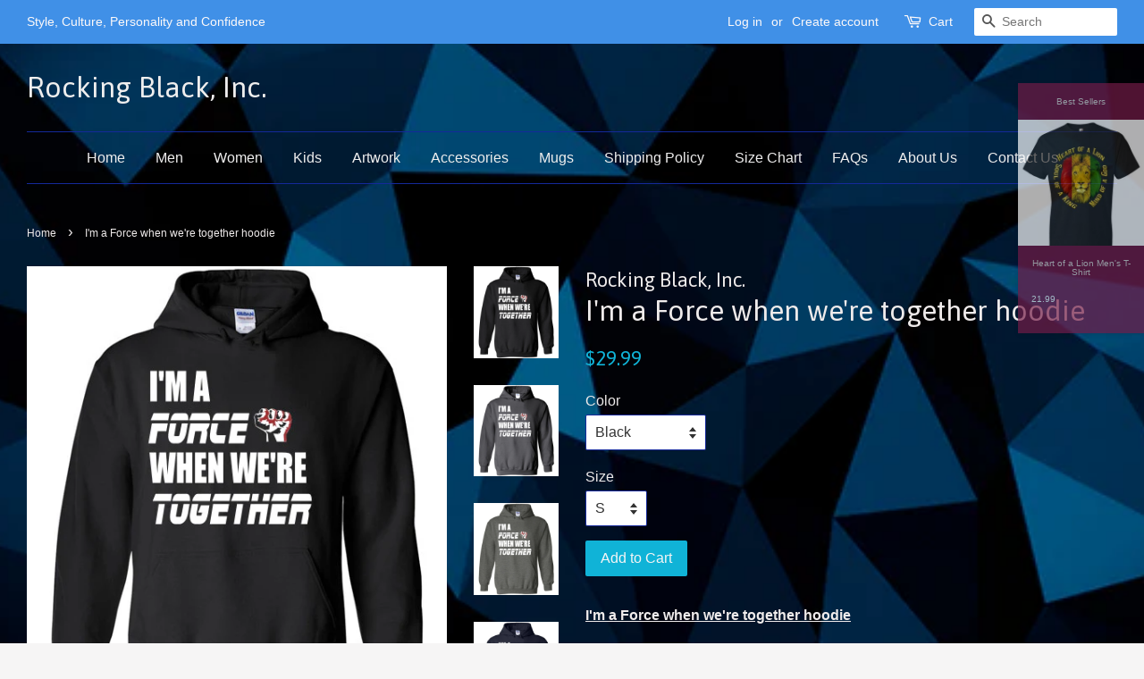

--- FILE ---
content_type: text/html; charset=utf-8
request_url: https://rockingblack.com/products/im-a-force-when-were-together-hoodie
body_size: 20757
content:
<!doctype html>
<!--[if lt IE 7]><html class="no-js lt-ie9 lt-ie8 lt-ie7" lang="en"> <![endif]-->
<!--[if IE 7]><html class="no-js lt-ie9 lt-ie8" lang="en"> <![endif]-->
<!--[if IE 8]><html class="no-js lt-ie9" lang="en"> <![endif]-->
<!--[if IE 9 ]><html class="ie9 no-js"> <![endif]-->
<!--[if (gt IE 9)|!(IE)]><!--> <html class="no-js"> <!--<![endif]-->
<head><meta name="p:domain_verify" content="2f4e39ed3619877715824a7911d774ea"/>
<meta name="google-site-verification" content="_q6-f1cJaR18ijyG_YYWM20x5ekK1H1Z4qRicl2NFkQ" />
  <!-- Basic page needs ================================================== -->
  <meta charset="utf-8">
  <meta http-equiv="X-UA-Compatible" content="IE=edge,chrome=1">

  
  <link rel="shortcut icon" href="//rockingblack.com/cdn/shop/files/Logo_updated_2018_32x32.png?v=1613512031" type="image/png" />
  

  <!-- Title and description ================================================== -->
  <title>
  I&#39;m a Force when we&#39;re together hoodie &ndash; Rocking Black, Inc.
  </title>

  
  <meta name="description" content="I&#39;m a Force when we&#39;re together hoodie Fits more snug than many other sweaters. Great to wear casually or even exercise in. It&#39;s pre-washed to minimize shrinkage, and is breathable yet extra thick for warmth. Preshrunk fleece knit Double-lined hood with color-matched draw-cord Quarter-turned to eliminate center crease ">
  

  <!-- Social meta ================================================== -->
  

  <meta property="og:type" content="product">
  <meta property="og:title" content="I&#39;m a Force when we&#39;re together hoodie">
  <meta property="og:url" content="https://rockingblack.com/products/im-a-force-when-were-together-hoodie">
  
  <meta property="og:image" content="http://rockingblack.com/cdn/shop/products/10213_4651_0_e49f5161-c685-4559-b734-cd67f4b5a48f_grande.jpg?v=1541763068">
  <meta property="og:image:secure_url" content="https://rockingblack.com/cdn/shop/products/10213_4651_0_e49f5161-c685-4559-b734-cd67f4b5a48f_grande.jpg?v=1541763068">
  
  <meta property="og:image" content="http://rockingblack.com/cdn/shop/products/10213_4648_0_b8d51e41-2d2f-4830-926e-5a73c75a2532_grande.jpg?v=1541763068">
  <meta property="og:image:secure_url" content="https://rockingblack.com/cdn/shop/products/10213_4648_0_b8d51e41-2d2f-4830-926e-5a73c75a2532_grande.jpg?v=1541763068">
  
  <meta property="og:image" content="http://rockingblack.com/cdn/shop/products/front_d506edc0-b4f2-4bf1-8f4f-8095ec3b395e_grande.jpg?v=1541763068">
  <meta property="og:image:secure_url" content="https://rockingblack.com/cdn/shop/products/front_d506edc0-b4f2-4bf1-8f4f-8095ec3b395e_grande.jpg?v=1541763068">
  
  <meta property="og:price:amount" content="29.99">
  <meta property="og:price:currency" content="USD">



  <meta property="og:description" content="I&#39;m a Force when we&#39;re together hoodie Fits more snug than many other sweaters. Great to wear casually or even exercise in. It&#39;s pre-washed to minimize shrinkage, and is breathable yet extra thick for warmth. Preshrunk fleece knit Double-lined hood with color-matched draw-cord Quarter-turned to eliminate center crease ">


<meta property="og:site_name" content="Rocking Black, Inc.">


  <meta name="twitter:card" content="summary">



  <meta name="twitter:title" content="I&#39;m a Force when we&#39;re together hoodie">
  <meta name="twitter:description" content="I&#39;m a Force when we&#39;re together hoodie
Fits more snug than many other sweaters. Great to wear casually or even exercise in. It&#39;s pre-washed to minimize shrinkage, and is breathable yet extra thick for">



  <!-- Helpers ================================================== -->
  <link rel="canonical" href="https://rockingblack.com/products/im-a-force-when-were-together-hoodie">
  <meta name="viewport" content="width=device-width,initial-scale=1">
  <meta name="theme-color" content="#10b3d7">

  <!-- CSS ================================================== -->
  <link href="//rockingblack.com/cdn/shop/t/2/assets/timber.scss.css?v=151096166280533845381699901506" rel="stylesheet" type="text/css" media="all" />
  <link href="//rockingblack.com/cdn/shop/t/2/assets/theme.scss.css?v=6277459487189061631699901506" rel="stylesheet" type="text/css" media="all" />

  

  
    
    
    <link href="//fonts.googleapis.com/css?family=Asap:400" rel="stylesheet" type="text/css" media="all" />
  



  
  <script>
    window.theme = window.theme || {};
    
    var theme = {
      strings: {
        zoomClose: "Close (Esc)",
        zoomPrev: "Previous (Left arrow key)",
        zoomNext: "Next (Right arrow key)"
      },
      settings: {
        // Adding some settings to allow the editor to update correctly when they are changed
        themeBgImage: false,
        customBgImage: 'files/590Dark_Blue_Abstract_Low_Poly_Background.jpg',
        enableWideLayout: true,
        typeAccentTransform: false,
        typeAccentSpacing: false,
        baseFontSize: '16px',
        headerBaseFontSize: '32px',
        accentFontSize: '16px'
      },
      moneyFormat: "${{amount}}"
    }
  </script>

  <!-- Header hook for plugins ================================================== -->
  <script>window.performance && window.performance.mark && window.performance.mark('shopify.content_for_header.start');</script><meta name="google-site-verification" content="_q6-f1cJaR18ijyG_YYWM20x5ekK1H1Z4qRicl2NFkQ">
<meta name="facebook-domain-verification" content="89u2ce5hoajf37n87mrtz9l3tkr1c3">
<meta id="shopify-digital-wallet" name="shopify-digital-wallet" content="/16051621/digital_wallets/dialog">
<meta name="shopify-checkout-api-token" content="24a69c658988ecc087521ac66ee3bd12">
<link rel="alternate" type="application/json+oembed" href="https://rockingblack.com/products/im-a-force-when-were-together-hoodie.oembed">
<script async="async" src="/checkouts/internal/preloads.js?locale=en-US"></script>
<link rel="preconnect" href="https://shop.app" crossorigin="anonymous">
<script async="async" src="https://shop.app/checkouts/internal/preloads.js?locale=en-US&shop_id=16051621" crossorigin="anonymous"></script>
<script id="apple-pay-shop-capabilities" type="application/json">{"shopId":16051621,"countryCode":"US","currencyCode":"USD","merchantCapabilities":["supports3DS"],"merchantId":"gid:\/\/shopify\/Shop\/16051621","merchantName":"Rocking Black, Inc.","requiredBillingContactFields":["postalAddress","email","phone"],"requiredShippingContactFields":["postalAddress","email","phone"],"shippingType":"shipping","supportedNetworks":["visa","masterCard","amex","discover","elo","jcb"],"total":{"type":"pending","label":"Rocking Black, Inc.","amount":"1.00"},"shopifyPaymentsEnabled":true,"supportsSubscriptions":true}</script>
<script id="shopify-features" type="application/json">{"accessToken":"24a69c658988ecc087521ac66ee3bd12","betas":["rich-media-storefront-analytics"],"domain":"rockingblack.com","predictiveSearch":true,"shopId":16051621,"locale":"en"}</script>
<script>var Shopify = Shopify || {};
Shopify.shop = "rock-rising.myshopify.com";
Shopify.locale = "en";
Shopify.currency = {"active":"USD","rate":"1.0"};
Shopify.country = "US";
Shopify.theme = {"name":"Minimal","id":161629383,"schema_name":"Minimal","schema_version":"1.0","theme_store_id":380,"role":"main"};
Shopify.theme.handle = "null";
Shopify.theme.style = {"id":null,"handle":null};
Shopify.cdnHost = "rockingblack.com/cdn";
Shopify.routes = Shopify.routes || {};
Shopify.routes.root = "/";</script>
<script type="module">!function(o){(o.Shopify=o.Shopify||{}).modules=!0}(window);</script>
<script>!function(o){function n(){var o=[];function n(){o.push(Array.prototype.slice.apply(arguments))}return n.q=o,n}var t=o.Shopify=o.Shopify||{};t.loadFeatures=n(),t.autoloadFeatures=n()}(window);</script>
<script>
  window.ShopifyPay = window.ShopifyPay || {};
  window.ShopifyPay.apiHost = "shop.app\/pay";
  window.ShopifyPay.redirectState = null;
</script>
<script id="shop-js-analytics" type="application/json">{"pageType":"product"}</script>
<script defer="defer" async type="module" src="//rockingblack.com/cdn/shopifycloud/shop-js/modules/v2/client.init-shop-cart-sync_BN7fPSNr.en.esm.js"></script>
<script defer="defer" async type="module" src="//rockingblack.com/cdn/shopifycloud/shop-js/modules/v2/chunk.common_Cbph3Kss.esm.js"></script>
<script defer="defer" async type="module" src="//rockingblack.com/cdn/shopifycloud/shop-js/modules/v2/chunk.modal_DKumMAJ1.esm.js"></script>
<script type="module">
  await import("//rockingblack.com/cdn/shopifycloud/shop-js/modules/v2/client.init-shop-cart-sync_BN7fPSNr.en.esm.js");
await import("//rockingblack.com/cdn/shopifycloud/shop-js/modules/v2/chunk.common_Cbph3Kss.esm.js");
await import("//rockingblack.com/cdn/shopifycloud/shop-js/modules/v2/chunk.modal_DKumMAJ1.esm.js");

  window.Shopify.SignInWithShop?.initShopCartSync?.({"fedCMEnabled":true,"windoidEnabled":true});

</script>
<script>
  window.Shopify = window.Shopify || {};
  if (!window.Shopify.featureAssets) window.Shopify.featureAssets = {};
  window.Shopify.featureAssets['shop-js'] = {"shop-cart-sync":["modules/v2/client.shop-cart-sync_CJVUk8Jm.en.esm.js","modules/v2/chunk.common_Cbph3Kss.esm.js","modules/v2/chunk.modal_DKumMAJ1.esm.js"],"init-fed-cm":["modules/v2/client.init-fed-cm_7Fvt41F4.en.esm.js","modules/v2/chunk.common_Cbph3Kss.esm.js","modules/v2/chunk.modal_DKumMAJ1.esm.js"],"init-shop-email-lookup-coordinator":["modules/v2/client.init-shop-email-lookup-coordinator_Cc088_bR.en.esm.js","modules/v2/chunk.common_Cbph3Kss.esm.js","modules/v2/chunk.modal_DKumMAJ1.esm.js"],"init-windoid":["modules/v2/client.init-windoid_hPopwJRj.en.esm.js","modules/v2/chunk.common_Cbph3Kss.esm.js","modules/v2/chunk.modal_DKumMAJ1.esm.js"],"shop-button":["modules/v2/client.shop-button_B0jaPSNF.en.esm.js","modules/v2/chunk.common_Cbph3Kss.esm.js","modules/v2/chunk.modal_DKumMAJ1.esm.js"],"shop-cash-offers":["modules/v2/client.shop-cash-offers_DPIskqss.en.esm.js","modules/v2/chunk.common_Cbph3Kss.esm.js","modules/v2/chunk.modal_DKumMAJ1.esm.js"],"shop-toast-manager":["modules/v2/client.shop-toast-manager_CK7RT69O.en.esm.js","modules/v2/chunk.common_Cbph3Kss.esm.js","modules/v2/chunk.modal_DKumMAJ1.esm.js"],"init-shop-cart-sync":["modules/v2/client.init-shop-cart-sync_BN7fPSNr.en.esm.js","modules/v2/chunk.common_Cbph3Kss.esm.js","modules/v2/chunk.modal_DKumMAJ1.esm.js"],"init-customer-accounts-sign-up":["modules/v2/client.init-customer-accounts-sign-up_CfPf4CXf.en.esm.js","modules/v2/client.shop-login-button_DeIztwXF.en.esm.js","modules/v2/chunk.common_Cbph3Kss.esm.js","modules/v2/chunk.modal_DKumMAJ1.esm.js"],"pay-button":["modules/v2/client.pay-button_CgIwFSYN.en.esm.js","modules/v2/chunk.common_Cbph3Kss.esm.js","modules/v2/chunk.modal_DKumMAJ1.esm.js"],"init-customer-accounts":["modules/v2/client.init-customer-accounts_DQ3x16JI.en.esm.js","modules/v2/client.shop-login-button_DeIztwXF.en.esm.js","modules/v2/chunk.common_Cbph3Kss.esm.js","modules/v2/chunk.modal_DKumMAJ1.esm.js"],"avatar":["modules/v2/client.avatar_BTnouDA3.en.esm.js"],"init-shop-for-new-customer-accounts":["modules/v2/client.init-shop-for-new-customer-accounts_CsZy_esa.en.esm.js","modules/v2/client.shop-login-button_DeIztwXF.en.esm.js","modules/v2/chunk.common_Cbph3Kss.esm.js","modules/v2/chunk.modal_DKumMAJ1.esm.js"],"shop-follow-button":["modules/v2/client.shop-follow-button_BRMJjgGd.en.esm.js","modules/v2/chunk.common_Cbph3Kss.esm.js","modules/v2/chunk.modal_DKumMAJ1.esm.js"],"checkout-modal":["modules/v2/client.checkout-modal_B9Drz_yf.en.esm.js","modules/v2/chunk.common_Cbph3Kss.esm.js","modules/v2/chunk.modal_DKumMAJ1.esm.js"],"shop-login-button":["modules/v2/client.shop-login-button_DeIztwXF.en.esm.js","modules/v2/chunk.common_Cbph3Kss.esm.js","modules/v2/chunk.modal_DKumMAJ1.esm.js"],"lead-capture":["modules/v2/client.lead-capture_DXYzFM3R.en.esm.js","modules/v2/chunk.common_Cbph3Kss.esm.js","modules/v2/chunk.modal_DKumMAJ1.esm.js"],"shop-login":["modules/v2/client.shop-login_CA5pJqmO.en.esm.js","modules/v2/chunk.common_Cbph3Kss.esm.js","modules/v2/chunk.modal_DKumMAJ1.esm.js"],"payment-terms":["modules/v2/client.payment-terms_BxzfvcZJ.en.esm.js","modules/v2/chunk.common_Cbph3Kss.esm.js","modules/v2/chunk.modal_DKumMAJ1.esm.js"]};
</script>
<script>(function() {
  var isLoaded = false;
  function asyncLoad() {
    if (isLoaded) return;
    isLoaded = true;
    var urls = ["https:\/\/instafeed.nfcube.com\/cdn\/ab78ccfc311b122910d0ac577688e2b7.js?shop=rock-rising.myshopify.com","\/\/shopify.privy.com\/widget.js?shop=rock-rising.myshopify.com","\/\/static.zotabox.com\/5\/7\/574d85c61959f8b6c4fb0687f2a376c1\/widgets.js?shop=rock-rising.myshopify.com","https:\/\/product-labels-pro.bsscommerce.com\/js\/product_label.js?shop=rock-rising.myshopify.com","\/\/cdn.shopify.com\/proxy\/d47ad2a81bc968e06c0108745926a617d9616df609ef290cda515cbd1fb8a15e\/static.cdn.printful.com\/static\/js\/external\/shopify-product-customizer.js?v=0.28\u0026shop=rock-rising.myshopify.com\u0026sp-cache-control=cHVibGljLCBtYXgtYWdlPTkwMA","https:\/\/static.zotabox.com\/5\/7\/574d85c61959f8b6c4fb0687f2a376c1\/widgets.js?shop=rock-rising.myshopify.com"];
    for (var i = 0; i < urls.length; i++) {
      var s = document.createElement('script');
      s.type = 'text/javascript';
      s.async = true;
      s.src = urls[i];
      var x = document.getElementsByTagName('script')[0];
      x.parentNode.insertBefore(s, x);
    }
  };
  if(window.attachEvent) {
    window.attachEvent('onload', asyncLoad);
  } else {
    window.addEventListener('load', asyncLoad, false);
  }
})();</script>
<script id="__st">var __st={"a":16051621,"offset":-18000,"reqid":"ecbf0c7d-783e-4bc1-a5e5-e731b07a6e96-1769778746","pageurl":"rockingblack.com\/products\/im-a-force-when-were-together-hoodie","u":"53bde7a9618c","p":"product","rtyp":"product","rid":1801565306969};</script>
<script>window.ShopifyPaypalV4VisibilityTracking = true;</script>
<script id="captcha-bootstrap">!function(){'use strict';const t='contact',e='account',n='new_comment',o=[[t,t],['blogs',n],['comments',n],[t,'customer']],c=[[e,'customer_login'],[e,'guest_login'],[e,'recover_customer_password'],[e,'create_customer']],r=t=>t.map((([t,e])=>`form[action*='/${t}']:not([data-nocaptcha='true']) input[name='form_type'][value='${e}']`)).join(','),a=t=>()=>t?[...document.querySelectorAll(t)].map((t=>t.form)):[];function s(){const t=[...o],e=r(t);return a(e)}const i='password',u='form_key',d=['recaptcha-v3-token','g-recaptcha-response','h-captcha-response',i],f=()=>{try{return window.sessionStorage}catch{return}},m='__shopify_v',_=t=>t.elements[u];function p(t,e,n=!1){try{const o=window.sessionStorage,c=JSON.parse(o.getItem(e)),{data:r}=function(t){const{data:e,action:n}=t;return t[m]||n?{data:e,action:n}:{data:t,action:n}}(c);for(const[e,n]of Object.entries(r))t.elements[e]&&(t.elements[e].value=n);n&&o.removeItem(e)}catch(o){console.error('form repopulation failed',{error:o})}}const l='form_type',E='cptcha';function T(t){t.dataset[E]=!0}const w=window,h=w.document,L='Shopify',v='ce_forms',y='captcha';let A=!1;((t,e)=>{const n=(g='f06e6c50-85a8-45c8-87d0-21a2b65856fe',I='https://cdn.shopify.com/shopifycloud/storefront-forms-hcaptcha/ce_storefront_forms_captcha_hcaptcha.v1.5.2.iife.js',D={infoText:'Protected by hCaptcha',privacyText:'Privacy',termsText:'Terms'},(t,e,n)=>{const o=w[L][v],c=o.bindForm;if(c)return c(t,g,e,D).then(n);var r;o.q.push([[t,g,e,D],n]),r=I,A||(h.body.append(Object.assign(h.createElement('script'),{id:'captcha-provider',async:!0,src:r})),A=!0)});var g,I,D;w[L]=w[L]||{},w[L][v]=w[L][v]||{},w[L][v].q=[],w[L][y]=w[L][y]||{},w[L][y].protect=function(t,e){n(t,void 0,e),T(t)},Object.freeze(w[L][y]),function(t,e,n,w,h,L){const[v,y,A,g]=function(t,e,n){const i=e?o:[],u=t?c:[],d=[...i,...u],f=r(d),m=r(i),_=r(d.filter((([t,e])=>n.includes(e))));return[a(f),a(m),a(_),s()]}(w,h,L),I=t=>{const e=t.target;return e instanceof HTMLFormElement?e:e&&e.form},D=t=>v().includes(t);t.addEventListener('submit',(t=>{const e=I(t);if(!e)return;const n=D(e)&&!e.dataset.hcaptchaBound&&!e.dataset.recaptchaBound,o=_(e),c=g().includes(e)&&(!o||!o.value);(n||c)&&t.preventDefault(),c&&!n&&(function(t){try{if(!f())return;!function(t){const e=f();if(!e)return;const n=_(t);if(!n)return;const o=n.value;o&&e.removeItem(o)}(t);const e=Array.from(Array(32),(()=>Math.random().toString(36)[2])).join('');!function(t,e){_(t)||t.append(Object.assign(document.createElement('input'),{type:'hidden',name:u})),t.elements[u].value=e}(t,e),function(t,e){const n=f();if(!n)return;const o=[...t.querySelectorAll(`input[type='${i}']`)].map((({name:t})=>t)),c=[...d,...o],r={};for(const[a,s]of new FormData(t).entries())c.includes(a)||(r[a]=s);n.setItem(e,JSON.stringify({[m]:1,action:t.action,data:r}))}(t,e)}catch(e){console.error('failed to persist form',e)}}(e),e.submit())}));const S=(t,e)=>{t&&!t.dataset[E]&&(n(t,e.some((e=>e===t))),T(t))};for(const o of['focusin','change'])t.addEventListener(o,(t=>{const e=I(t);D(e)&&S(e,y())}));const B=e.get('form_key'),M=e.get(l),P=B&&M;t.addEventListener('DOMContentLoaded',(()=>{const t=y();if(P)for(const e of t)e.elements[l].value===M&&p(e,B);[...new Set([...A(),...v().filter((t=>'true'===t.dataset.shopifyCaptcha))])].forEach((e=>S(e,t)))}))}(h,new URLSearchParams(w.location.search),n,t,e,['guest_login'])})(!0,!0)}();</script>
<script integrity="sha256-4kQ18oKyAcykRKYeNunJcIwy7WH5gtpwJnB7kiuLZ1E=" data-source-attribution="shopify.loadfeatures" defer="defer" src="//rockingblack.com/cdn/shopifycloud/storefront/assets/storefront/load_feature-a0a9edcb.js" crossorigin="anonymous"></script>
<script crossorigin="anonymous" defer="defer" src="//rockingblack.com/cdn/shopifycloud/storefront/assets/shopify_pay/storefront-65b4c6d7.js?v=20250812"></script>
<script data-source-attribution="shopify.dynamic_checkout.dynamic.init">var Shopify=Shopify||{};Shopify.PaymentButton=Shopify.PaymentButton||{isStorefrontPortableWallets:!0,init:function(){window.Shopify.PaymentButton.init=function(){};var t=document.createElement("script");t.src="https://rockingblack.com/cdn/shopifycloud/portable-wallets/latest/portable-wallets.en.js",t.type="module",document.head.appendChild(t)}};
</script>
<script data-source-attribution="shopify.dynamic_checkout.buyer_consent">
  function portableWalletsHideBuyerConsent(e){var t=document.getElementById("shopify-buyer-consent"),n=document.getElementById("shopify-subscription-policy-button");t&&n&&(t.classList.add("hidden"),t.setAttribute("aria-hidden","true"),n.removeEventListener("click",e))}function portableWalletsShowBuyerConsent(e){var t=document.getElementById("shopify-buyer-consent"),n=document.getElementById("shopify-subscription-policy-button");t&&n&&(t.classList.remove("hidden"),t.removeAttribute("aria-hidden"),n.addEventListener("click",e))}window.Shopify?.PaymentButton&&(window.Shopify.PaymentButton.hideBuyerConsent=portableWalletsHideBuyerConsent,window.Shopify.PaymentButton.showBuyerConsent=portableWalletsShowBuyerConsent);
</script>
<script data-source-attribution="shopify.dynamic_checkout.cart.bootstrap">document.addEventListener("DOMContentLoaded",(function(){function t(){return document.querySelector("shopify-accelerated-checkout-cart, shopify-accelerated-checkout")}if(t())Shopify.PaymentButton.init();else{new MutationObserver((function(e,n){t()&&(Shopify.PaymentButton.init(),n.disconnect())})).observe(document.body,{childList:!0,subtree:!0})}}));
</script>
<link id="shopify-accelerated-checkout-styles" rel="stylesheet" media="screen" href="https://rockingblack.com/cdn/shopifycloud/portable-wallets/latest/accelerated-checkout-backwards-compat.css" crossorigin="anonymous">
<style id="shopify-accelerated-checkout-cart">
        #shopify-buyer-consent {
  margin-top: 1em;
  display: inline-block;
  width: 100%;
}

#shopify-buyer-consent.hidden {
  display: none;
}

#shopify-subscription-policy-button {
  background: none;
  border: none;
  padding: 0;
  text-decoration: underline;
  font-size: inherit;
  cursor: pointer;
}

#shopify-subscription-policy-button::before {
  box-shadow: none;
}

      </style>

<script>window.performance && window.performance.mark && window.performance.mark('shopify.content_for_header.end');</script> <script> 
page = '' 
var shopUrl = "rock-rising.myshopify.com" 
</script> 
 
<script> 
var name = "Minimal"
var id =1801565306969 
 var vid = 17223678591065
page = 'product' 
</script> 
 
 
<script src="//rockingblack.com/cdn/shop/t/2/assets/tricon-label.js?v=28980196823425504861616860183" async></script> 


  

<!--[if lt IE 9]>
<script src="//cdnjs.cloudflare.com/ajax/libs/html5shiv/3.7.2/html5shiv.min.js" type="text/javascript"></script>
<link href="//rockingblack.com/cdn/shop/t/2/assets/respond-proxy.html" id="respond-proxy" rel="respond-proxy" />
<link href="//rockingblack.com/search?q=a73c8d689f4f96258214630f3d71d140" id="respond-redirect" rel="respond-redirect" />
<script src="//rockingblack.com/search?q=a73c8d689f4f96258214630f3d71d140" type="text/javascript"></script>
<![endif]-->


  <script src="//ajax.googleapis.com/ajax/libs/jquery/2.2.3/jquery.min.js" type="text/javascript"></script>

  
  


                  <script>
              if (typeof BSS_PL == 'undefined') {
                  var BSS_PL = {};
              }
              BSS_PL.customerTags = 'null'
              BSS_PL.configData = [];
              BSS_PL.storeId = 4610;
              BSS_PL.currentPlan = "false";
              </script>
          
                    <!-- BEGIN app block: shopify://apps/ta-labels-badges/blocks/bss-pl-config-data/91bfe765-b604-49a1-805e-3599fa600b24 --><script
    id='bss-pl-config-data'
>
	let TAE_StoreId = "";
	if (typeof BSS_PL == 'undefined' || TAE_StoreId !== "") {
  		var BSS_PL = {};
		BSS_PL.storeId = null;
		BSS_PL.currentPlan = null;
		BSS_PL.apiServerProduction = null;
		BSS_PL.publicAccessToken = null;
		BSS_PL.customerTags = "null";
		BSS_PL.customerId = "null";
		BSS_PL.storeIdCustomOld = null;
		BSS_PL.storeIdOldWIthPriority = null;
		BSS_PL.storeIdOptimizeAppendLabel = null
		BSS_PL.optimizeCodeIds = null; 
		BSS_PL.extendedFeatureIds = null;
		BSS_PL.integration = null;
		BSS_PL.settingsData  = null;
		BSS_PL.configProductMetafields = null;
		BSS_PL.configVariantMetafields = null;
		
		BSS_PL.configData = [].concat();

		
		BSS_PL.configDataBanner = [].concat();

		
		BSS_PL.configDataPopup = [].concat();

		
		BSS_PL.configDataLabelGroup = [].concat();
		
		
		BSS_PL.collectionID = ``;
		BSS_PL.collectionHandle = ``;
		BSS_PL.collectionTitle = ``;

		
		BSS_PL.conditionConfigData = [].concat();
	}
</script>




<style>
    
    
</style>

<script>
    function bssLoadScripts(src, callback, isDefer = false) {
        const scriptTag = document.createElement('script');
        document.head.appendChild(scriptTag);
        scriptTag.src = src;
        if (isDefer) {
            scriptTag.defer = true;
        } else {
            scriptTag.async = true;
        }
        if (callback) {
            scriptTag.addEventListener('load', function () {
                callback();
            });
        }
    }
    const scriptUrls = [
        "https://cdn.shopify.com/extensions/019c0e6f-86c2-78fa-a9d8-74b6f6a22991/product-label-571/assets/bss-pl-init-helper.js",
        "https://cdn.shopify.com/extensions/019c0e6f-86c2-78fa-a9d8-74b6f6a22991/product-label-571/assets/bss-pl-init-config-run-scripts.js",
    ];
    Promise.all(scriptUrls.map((script) => new Promise((resolve) => bssLoadScripts(script, resolve)))).then((res) => {
        console.log('BSS scripts loaded');
        window.bssScriptsLoaded = true;
    });

	function bssInitScripts() {
		if (BSS_PL.configData.length) {
			const enabledFeature = [
				{ type: 1, script: "https://cdn.shopify.com/extensions/019c0e6f-86c2-78fa-a9d8-74b6f6a22991/product-label-571/assets/bss-pl-init-for-label.js" },
				{ type: 2, badge: [0, 7, 8], script: "https://cdn.shopify.com/extensions/019c0e6f-86c2-78fa-a9d8-74b6f6a22991/product-label-571/assets/bss-pl-init-for-badge-product-name.js" },
				{ type: 2, badge: [1, 11], script: "https://cdn.shopify.com/extensions/019c0e6f-86c2-78fa-a9d8-74b6f6a22991/product-label-571/assets/bss-pl-init-for-badge-product-image.js" },
				{ type: 2, badge: 2, script: "https://cdn.shopify.com/extensions/019c0e6f-86c2-78fa-a9d8-74b6f6a22991/product-label-571/assets/bss-pl-init-for-badge-custom-selector.js" },
				{ type: 2, badge: [3, 9, 10], script: "https://cdn.shopify.com/extensions/019c0e6f-86c2-78fa-a9d8-74b6f6a22991/product-label-571/assets/bss-pl-init-for-badge-price.js" },
				{ type: 2, badge: 4, script: "https://cdn.shopify.com/extensions/019c0e6f-86c2-78fa-a9d8-74b6f6a22991/product-label-571/assets/bss-pl-init-for-badge-add-to-cart-btn.js" },
				{ type: 2, badge: 5, script: "https://cdn.shopify.com/extensions/019c0e6f-86c2-78fa-a9d8-74b6f6a22991/product-label-571/assets/bss-pl-init-for-badge-quantity-box.js" },
				{ type: 2, badge: 6, script: "https://cdn.shopify.com/extensions/019c0e6f-86c2-78fa-a9d8-74b6f6a22991/product-label-571/assets/bss-pl-init-for-badge-buy-it-now-btn.js" }
			]
				.filter(({ type, badge }) => BSS_PL.configData.some(item => item.label_type === type && (badge === undefined || (Array.isArray(badge) ? badge.includes(item.badge_type) : item.badge_type === badge))) || (type === 1 && BSS_PL.configDataLabelGroup && BSS_PL.configDataLabelGroup.length))
				.map(({ script }) => script);
				
            enabledFeature.forEach((src) => bssLoadScripts(src));

            if (enabledFeature.length) {
                const src = "https://cdn.shopify.com/extensions/019c0e6f-86c2-78fa-a9d8-74b6f6a22991/product-label-571/assets/bss-product-label-js.js";
                bssLoadScripts(src);
            }
        }

        if (BSS_PL.configDataBanner && BSS_PL.configDataBanner.length) {
            const src = "https://cdn.shopify.com/extensions/019c0e6f-86c2-78fa-a9d8-74b6f6a22991/product-label-571/assets/bss-product-label-banner.js";
            bssLoadScripts(src);
        }

        if (BSS_PL.configDataPopup && BSS_PL.configDataPopup.length) {
            const src = "https://cdn.shopify.com/extensions/019c0e6f-86c2-78fa-a9d8-74b6f6a22991/product-label-571/assets/bss-product-label-popup.js";
            bssLoadScripts(src);
        }

        if (window.location.search.includes('bss-pl-custom-selector')) {
            const src = "https://cdn.shopify.com/extensions/019c0e6f-86c2-78fa-a9d8-74b6f6a22991/product-label-571/assets/bss-product-label-custom-position.js";
            bssLoadScripts(src, null, true);
        }
    }
    bssInitScripts();
</script>


<!-- END app block --><link href="https://cdn.shopify.com/extensions/019c0e6f-86c2-78fa-a9d8-74b6f6a22991/product-label-571/assets/bss-pl-style.min.css" rel="stylesheet" type="text/css" media="all">
<link href="https://monorail-edge.shopifysvc.com" rel="dns-prefetch">
<script>(function(){if ("sendBeacon" in navigator && "performance" in window) {try {var session_token_from_headers = performance.getEntriesByType('navigation')[0].serverTiming.find(x => x.name == '_s').description;} catch {var session_token_from_headers = undefined;}var session_cookie_matches = document.cookie.match(/_shopify_s=([^;]*)/);var session_token_from_cookie = session_cookie_matches && session_cookie_matches.length === 2 ? session_cookie_matches[1] : "";var session_token = session_token_from_headers || session_token_from_cookie || "";function handle_abandonment_event(e) {var entries = performance.getEntries().filter(function(entry) {return /monorail-edge.shopifysvc.com/.test(entry.name);});if (!window.abandonment_tracked && entries.length === 0) {window.abandonment_tracked = true;var currentMs = Date.now();var navigation_start = performance.timing.navigationStart;var payload = {shop_id: 16051621,url: window.location.href,navigation_start,duration: currentMs - navigation_start,session_token,page_type: "product"};window.navigator.sendBeacon("https://monorail-edge.shopifysvc.com/v1/produce", JSON.stringify({schema_id: "online_store_buyer_site_abandonment/1.1",payload: payload,metadata: {event_created_at_ms: currentMs,event_sent_at_ms: currentMs}}));}}window.addEventListener('pagehide', handle_abandonment_event);}}());</script>
<script id="web-pixels-manager-setup">(function e(e,d,r,n,o){if(void 0===o&&(o={}),!Boolean(null===(a=null===(i=window.Shopify)||void 0===i?void 0:i.analytics)||void 0===a?void 0:a.replayQueue)){var i,a;window.Shopify=window.Shopify||{};var t=window.Shopify;t.analytics=t.analytics||{};var s=t.analytics;s.replayQueue=[],s.publish=function(e,d,r){return s.replayQueue.push([e,d,r]),!0};try{self.performance.mark("wpm:start")}catch(e){}var l=function(){var e={modern:/Edge?\/(1{2}[4-9]|1[2-9]\d|[2-9]\d{2}|\d{4,})\.\d+(\.\d+|)|Firefox\/(1{2}[4-9]|1[2-9]\d|[2-9]\d{2}|\d{4,})\.\d+(\.\d+|)|Chrom(ium|e)\/(9{2}|\d{3,})\.\d+(\.\d+|)|(Maci|X1{2}).+ Version\/(15\.\d+|(1[6-9]|[2-9]\d|\d{3,})\.\d+)([,.]\d+|)( \(\w+\)|)( Mobile\/\w+|) Safari\/|Chrome.+OPR\/(9{2}|\d{3,})\.\d+\.\d+|(CPU[ +]OS|iPhone[ +]OS|CPU[ +]iPhone|CPU IPhone OS|CPU iPad OS)[ +]+(15[._]\d+|(1[6-9]|[2-9]\d|\d{3,})[._]\d+)([._]\d+|)|Android:?[ /-](13[3-9]|1[4-9]\d|[2-9]\d{2}|\d{4,})(\.\d+|)(\.\d+|)|Android.+Firefox\/(13[5-9]|1[4-9]\d|[2-9]\d{2}|\d{4,})\.\d+(\.\d+|)|Android.+Chrom(ium|e)\/(13[3-9]|1[4-9]\d|[2-9]\d{2}|\d{4,})\.\d+(\.\d+|)|SamsungBrowser\/([2-9]\d|\d{3,})\.\d+/,legacy:/Edge?\/(1[6-9]|[2-9]\d|\d{3,})\.\d+(\.\d+|)|Firefox\/(5[4-9]|[6-9]\d|\d{3,})\.\d+(\.\d+|)|Chrom(ium|e)\/(5[1-9]|[6-9]\d|\d{3,})\.\d+(\.\d+|)([\d.]+$|.*Safari\/(?![\d.]+ Edge\/[\d.]+$))|(Maci|X1{2}).+ Version\/(10\.\d+|(1[1-9]|[2-9]\d|\d{3,})\.\d+)([,.]\d+|)( \(\w+\)|)( Mobile\/\w+|) Safari\/|Chrome.+OPR\/(3[89]|[4-9]\d|\d{3,})\.\d+\.\d+|(CPU[ +]OS|iPhone[ +]OS|CPU[ +]iPhone|CPU IPhone OS|CPU iPad OS)[ +]+(10[._]\d+|(1[1-9]|[2-9]\d|\d{3,})[._]\d+)([._]\d+|)|Android:?[ /-](13[3-9]|1[4-9]\d|[2-9]\d{2}|\d{4,})(\.\d+|)(\.\d+|)|Mobile Safari.+OPR\/([89]\d|\d{3,})\.\d+\.\d+|Android.+Firefox\/(13[5-9]|1[4-9]\d|[2-9]\d{2}|\d{4,})\.\d+(\.\d+|)|Android.+Chrom(ium|e)\/(13[3-9]|1[4-9]\d|[2-9]\d{2}|\d{4,})\.\d+(\.\d+|)|Android.+(UC? ?Browser|UCWEB|U3)[ /]?(15\.([5-9]|\d{2,})|(1[6-9]|[2-9]\d|\d{3,})\.\d+)\.\d+|SamsungBrowser\/(5\.\d+|([6-9]|\d{2,})\.\d+)|Android.+MQ{2}Browser\/(14(\.(9|\d{2,})|)|(1[5-9]|[2-9]\d|\d{3,})(\.\d+|))(\.\d+|)|K[Aa][Ii]OS\/(3\.\d+|([4-9]|\d{2,})\.\d+)(\.\d+|)/},d=e.modern,r=e.legacy,n=navigator.userAgent;return n.match(d)?"modern":n.match(r)?"legacy":"unknown"}(),u="modern"===l?"modern":"legacy",c=(null!=n?n:{modern:"",legacy:""})[u],f=function(e){return[e.baseUrl,"/wpm","/b",e.hashVersion,"modern"===e.buildTarget?"m":"l",".js"].join("")}({baseUrl:d,hashVersion:r,buildTarget:u}),m=function(e){var d=e.version,r=e.bundleTarget,n=e.surface,o=e.pageUrl,i=e.monorailEndpoint;return{emit:function(e){var a=e.status,t=e.errorMsg,s=(new Date).getTime(),l=JSON.stringify({metadata:{event_sent_at_ms:s},events:[{schema_id:"web_pixels_manager_load/3.1",payload:{version:d,bundle_target:r,page_url:o,status:a,surface:n,error_msg:t},metadata:{event_created_at_ms:s}}]});if(!i)return console&&console.warn&&console.warn("[Web Pixels Manager] No Monorail endpoint provided, skipping logging."),!1;try{return self.navigator.sendBeacon.bind(self.navigator)(i,l)}catch(e){}var u=new XMLHttpRequest;try{return u.open("POST",i,!0),u.setRequestHeader("Content-Type","text/plain"),u.send(l),!0}catch(e){return console&&console.warn&&console.warn("[Web Pixels Manager] Got an unhandled error while logging to Monorail."),!1}}}}({version:r,bundleTarget:l,surface:e.surface,pageUrl:self.location.href,monorailEndpoint:e.monorailEndpoint});try{o.browserTarget=l,function(e){var d=e.src,r=e.async,n=void 0===r||r,o=e.onload,i=e.onerror,a=e.sri,t=e.scriptDataAttributes,s=void 0===t?{}:t,l=document.createElement("script"),u=document.querySelector("head"),c=document.querySelector("body");if(l.async=n,l.src=d,a&&(l.integrity=a,l.crossOrigin="anonymous"),s)for(var f in s)if(Object.prototype.hasOwnProperty.call(s,f))try{l.dataset[f]=s[f]}catch(e){}if(o&&l.addEventListener("load",o),i&&l.addEventListener("error",i),u)u.appendChild(l);else{if(!c)throw new Error("Did not find a head or body element to append the script");c.appendChild(l)}}({src:f,async:!0,onload:function(){if(!function(){var e,d;return Boolean(null===(d=null===(e=window.Shopify)||void 0===e?void 0:e.analytics)||void 0===d?void 0:d.initialized)}()){var d=window.webPixelsManager.init(e)||void 0;if(d){var r=window.Shopify.analytics;r.replayQueue.forEach((function(e){var r=e[0],n=e[1],o=e[2];d.publishCustomEvent(r,n,o)})),r.replayQueue=[],r.publish=d.publishCustomEvent,r.visitor=d.visitor,r.initialized=!0}}},onerror:function(){return m.emit({status:"failed",errorMsg:"".concat(f," has failed to load")})},sri:function(e){var d=/^sha384-[A-Za-z0-9+/=]+$/;return"string"==typeof e&&d.test(e)}(c)?c:"",scriptDataAttributes:o}),m.emit({status:"loading"})}catch(e){m.emit({status:"failed",errorMsg:(null==e?void 0:e.message)||"Unknown error"})}}})({shopId: 16051621,storefrontBaseUrl: "https://rockingblack.com",extensionsBaseUrl: "https://extensions.shopifycdn.com/cdn/shopifycloud/web-pixels-manager",monorailEndpoint: "https://monorail-edge.shopifysvc.com/unstable/produce_batch",surface: "storefront-renderer",enabledBetaFlags: ["2dca8a86"],webPixelsConfigList: [{"id":"shopify-app-pixel","configuration":"{}","eventPayloadVersion":"v1","runtimeContext":"STRICT","scriptVersion":"0450","apiClientId":"shopify-pixel","type":"APP","privacyPurposes":["ANALYTICS","MARKETING"]},{"id":"shopify-custom-pixel","eventPayloadVersion":"v1","runtimeContext":"LAX","scriptVersion":"0450","apiClientId":"shopify-pixel","type":"CUSTOM","privacyPurposes":["ANALYTICS","MARKETING"]}],isMerchantRequest: false,initData: {"shop":{"name":"Rocking Black, Inc.","paymentSettings":{"currencyCode":"USD"},"myshopifyDomain":"rock-rising.myshopify.com","countryCode":"US","storefrontUrl":"https:\/\/rockingblack.com"},"customer":null,"cart":null,"checkout":null,"productVariants":[{"price":{"amount":29.99,"currencyCode":"USD"},"product":{"title":"I'm a Force when we're together hoodie","vendor":"Rocking Black, Inc.","id":"1801565306969","untranslatedTitle":"I'm a Force when we're together hoodie","url":"\/products\/im-a-force-when-were-together-hoodie","type":""},"id":"17223678591065","image":{"src":"\/\/rockingblack.com\/cdn\/shop\/products\/front_d506edc0-b4f2-4bf1-8f4f-8095ec3b395e.jpg?v=1541763068"},"sku":"TS.77731461","title":"Black \/ S","untranslatedTitle":"Black \/ S"},{"price":{"amount":29.99,"currencyCode":"USD"},"product":{"title":"I'm a Force when we're together hoodie","vendor":"Rocking Black, Inc.","id":"1801565306969","untranslatedTitle":"I'm a Force when we're together hoodie","url":"\/products\/im-a-force-when-were-together-hoodie","type":""},"id":"17223678754905","image":{"src":"\/\/rockingblack.com\/cdn\/shop\/products\/front_d506edc0-b4f2-4bf1-8f4f-8095ec3b395e.jpg?v=1541763068"},"sku":"TS.77731462","title":"Black \/ M","untranslatedTitle":"Black \/ M"},{"price":{"amount":29.99,"currencyCode":"USD"},"product":{"title":"I'm a Force when we're together hoodie","vendor":"Rocking Black, Inc.","id":"1801565306969","untranslatedTitle":"I'm a Force when we're together hoodie","url":"\/products\/im-a-force-when-were-together-hoodie","type":""},"id":"17223678820441","image":{"src":"\/\/rockingblack.com\/cdn\/shop\/products\/front_d506edc0-b4f2-4bf1-8f4f-8095ec3b395e.jpg?v=1541763068"},"sku":"TS.77731463","title":"Black \/ L","untranslatedTitle":"Black \/ L"},{"price":{"amount":29.99,"currencyCode":"USD"},"product":{"title":"I'm a Force when we're together hoodie","vendor":"Rocking Black, Inc.","id":"1801565306969","untranslatedTitle":"I'm a Force when we're together hoodie","url":"\/products\/im-a-force-when-were-together-hoodie","type":""},"id":"17223678918745","image":{"src":"\/\/rockingblack.com\/cdn\/shop\/products\/front_d506edc0-b4f2-4bf1-8f4f-8095ec3b395e.jpg?v=1541763068"},"sku":"TS.77731464","title":"Black \/ XL","untranslatedTitle":"Black \/ XL"},{"price":{"amount":29.99,"currencyCode":"USD"},"product":{"title":"I'm a Force when we're together hoodie","vendor":"Rocking Black, Inc.","id":"1801565306969","untranslatedTitle":"I'm a Force when we're together hoodie","url":"\/products\/im-a-force-when-were-together-hoodie","type":""},"id":"17223678984281","image":{"src":"\/\/rockingblack.com\/cdn\/shop\/products\/front_d506edc0-b4f2-4bf1-8f4f-8095ec3b395e.jpg?v=1541763068"},"sku":"TS.77731465","title":"Black \/ 2XL","untranslatedTitle":"Black \/ 2XL"},{"price":{"amount":29.99,"currencyCode":"USD"},"product":{"title":"I'm a Force when we're together hoodie","vendor":"Rocking Black, Inc.","id":"1801565306969","untranslatedTitle":"I'm a Force when we're together hoodie","url":"\/products\/im-a-force-when-were-together-hoodie","type":""},"id":"17223679082585","image":{"src":"\/\/rockingblack.com\/cdn\/shop\/products\/front_d506edc0-b4f2-4bf1-8f4f-8095ec3b395e.jpg?v=1541763068"},"sku":"TS.77731466","title":"Black \/ 3XL","untranslatedTitle":"Black \/ 3XL"},{"price":{"amount":29.99,"currencyCode":"USD"},"product":{"title":"I'm a Force when we're together hoodie","vendor":"Rocking Black, Inc.","id":"1801565306969","untranslatedTitle":"I'm a Force when we're together hoodie","url":"\/products\/im-a-force-when-were-together-hoodie","type":""},"id":"17223679148121","image":{"src":"\/\/rockingblack.com\/cdn\/shop\/products\/front_d506edc0-b4f2-4bf1-8f4f-8095ec3b395e.jpg?v=1541763068"},"sku":"TS.77731467","title":"Black \/ 4XL","untranslatedTitle":"Black \/ 4XL"},{"price":{"amount":29.99,"currencyCode":"USD"},"product":{"title":"I'm a Force when we're together hoodie","vendor":"Rocking Black, Inc.","id":"1801565306969","untranslatedTitle":"I'm a Force when we're together hoodie","url":"\/products\/im-a-force-when-were-together-hoodie","type":""},"id":"17223679246425","image":{"src":"\/\/rockingblack.com\/cdn\/shop\/products\/front_d506edc0-b4f2-4bf1-8f4f-8095ec3b395e.jpg?v=1541763068"},"sku":"TS.77731468","title":"Black \/ 5XL","untranslatedTitle":"Black \/ 5XL"},{"price":{"amount":29.99,"currencyCode":"USD"},"product":{"title":"I'm a Force when we're together hoodie","vendor":"Rocking Black, Inc.","id":"1801565306969","untranslatedTitle":"I'm a Force when we're together hoodie","url":"\/products\/im-a-force-when-were-together-hoodie","type":""},"id":"17223679311961","image":{"src":"\/\/rockingblack.com\/cdn\/shop\/products\/10213_4648_0_b8d51e41-2d2f-4830-926e-5a73c75a2532.jpg?v=1541763068"},"sku":"TS.77731469","title":"Charcoal \/ S","untranslatedTitle":"Charcoal \/ S"},{"price":{"amount":29.99,"currencyCode":"USD"},"product":{"title":"I'm a Force when we're together hoodie","vendor":"Rocking Black, Inc.","id":"1801565306969","untranslatedTitle":"I'm a Force when we're together hoodie","url":"\/products\/im-a-force-when-were-together-hoodie","type":""},"id":"17223679410265","image":{"src":"\/\/rockingblack.com\/cdn\/shop\/products\/10213_4648_0_b8d51e41-2d2f-4830-926e-5a73c75a2532.jpg?v=1541763068"},"sku":"TS.77731470","title":"Charcoal \/ M","untranslatedTitle":"Charcoal \/ M"},{"price":{"amount":29.99,"currencyCode":"USD"},"product":{"title":"I'm a Force when we're together hoodie","vendor":"Rocking Black, Inc.","id":"1801565306969","untranslatedTitle":"I'm a Force when we're together hoodie","url":"\/products\/im-a-force-when-were-together-hoodie","type":""},"id":"17223679508569","image":{"src":"\/\/rockingblack.com\/cdn\/shop\/products\/10213_4648_0_b8d51e41-2d2f-4830-926e-5a73c75a2532.jpg?v=1541763068"},"sku":"TS.77731471","title":"Charcoal \/ L","untranslatedTitle":"Charcoal \/ L"},{"price":{"amount":29.99,"currencyCode":"USD"},"product":{"title":"I'm a Force when we're together hoodie","vendor":"Rocking Black, Inc.","id":"1801565306969","untranslatedTitle":"I'm a Force when we're together hoodie","url":"\/products\/im-a-force-when-were-together-hoodie","type":""},"id":"17223679606873","image":{"src":"\/\/rockingblack.com\/cdn\/shop\/products\/10213_4648_0_b8d51e41-2d2f-4830-926e-5a73c75a2532.jpg?v=1541763068"},"sku":"TS.77731472","title":"Charcoal \/ XL","untranslatedTitle":"Charcoal \/ XL"},{"price":{"amount":29.99,"currencyCode":"USD"},"product":{"title":"I'm a Force when we're together hoodie","vendor":"Rocking Black, Inc.","id":"1801565306969","untranslatedTitle":"I'm a Force when we're together hoodie","url":"\/products\/im-a-force-when-were-together-hoodie","type":""},"id":"17223679672409","image":{"src":"\/\/rockingblack.com\/cdn\/shop\/products\/10213_4648_0_b8d51e41-2d2f-4830-926e-5a73c75a2532.jpg?v=1541763068"},"sku":"TS.77731473","title":"Charcoal \/ 2XL","untranslatedTitle":"Charcoal \/ 2XL"},{"price":{"amount":29.99,"currencyCode":"USD"},"product":{"title":"I'm a Force when we're together hoodie","vendor":"Rocking Black, Inc.","id":"1801565306969","untranslatedTitle":"I'm a Force when we're together hoodie","url":"\/products\/im-a-force-when-were-together-hoodie","type":""},"id":"17223679803481","image":{"src":"\/\/rockingblack.com\/cdn\/shop\/products\/10213_4648_0_b8d51e41-2d2f-4830-926e-5a73c75a2532.jpg?v=1541763068"},"sku":"TS.77731474","title":"Charcoal \/ 3XL","untranslatedTitle":"Charcoal \/ 3XL"},{"price":{"amount":29.99,"currencyCode":"USD"},"product":{"title":"I'm a Force when we're together hoodie","vendor":"Rocking Black, Inc.","id":"1801565306969","untranslatedTitle":"I'm a Force when we're together hoodie","url":"\/products\/im-a-force-when-were-together-hoodie","type":""},"id":"17223679869017","image":{"src":"\/\/rockingblack.com\/cdn\/shop\/products\/10213_4648_0_b8d51e41-2d2f-4830-926e-5a73c75a2532.jpg?v=1541763068"},"sku":"TS.77731475","title":"Charcoal \/ 4XL","untranslatedTitle":"Charcoal \/ 4XL"},{"price":{"amount":29.99,"currencyCode":"USD"},"product":{"title":"I'm a Force when we're together hoodie","vendor":"Rocking Black, Inc.","id":"1801565306969","untranslatedTitle":"I'm a Force when we're together hoodie","url":"\/products\/im-a-force-when-were-together-hoodie","type":""},"id":"17223679967321","image":{"src":"\/\/rockingblack.com\/cdn\/shop\/products\/10213_4648_0_b8d51e41-2d2f-4830-926e-5a73c75a2532.jpg?v=1541763068"},"sku":"TS.77731476","title":"Charcoal \/ 5XL","untranslatedTitle":"Charcoal \/ 5XL"},{"price":{"amount":29.99,"currencyCode":"USD"},"product":{"title":"I'm a Force when we're together hoodie","vendor":"Rocking Black, Inc.","id":"1801565306969","untranslatedTitle":"I'm a Force when we're together hoodie","url":"\/products\/im-a-force-when-were-together-hoodie","type":""},"id":"17223680065625","image":{"src":"\/\/rockingblack.com\/cdn\/shop\/products\/10213_4651_0_e49f5161-c685-4559-b734-cd67f4b5a48f.jpg?v=1541763068"},"sku":"TS.77731477","title":"Dark Heather \/ S","untranslatedTitle":"Dark Heather \/ S"},{"price":{"amount":29.99,"currencyCode":"USD"},"product":{"title":"I'm a Force when we're together hoodie","vendor":"Rocking Black, Inc.","id":"1801565306969","untranslatedTitle":"I'm a Force when we're together hoodie","url":"\/products\/im-a-force-when-were-together-hoodie","type":""},"id":"17223680163929","image":{"src":"\/\/rockingblack.com\/cdn\/shop\/products\/10213_4651_0_e49f5161-c685-4559-b734-cd67f4b5a48f.jpg?v=1541763068"},"sku":"TS.77731478","title":"Dark Heather \/ M","untranslatedTitle":"Dark Heather \/ M"},{"price":{"amount":29.99,"currencyCode":"USD"},"product":{"title":"I'm a Force when we're together hoodie","vendor":"Rocking Black, Inc.","id":"1801565306969","untranslatedTitle":"I'm a Force when we're together hoodie","url":"\/products\/im-a-force-when-were-together-hoodie","type":""},"id":"17223680262233","image":{"src":"\/\/rockingblack.com\/cdn\/shop\/products\/10213_4651_0_e49f5161-c685-4559-b734-cd67f4b5a48f.jpg?v=1541763068"},"sku":"TS.77731479","title":"Dark Heather \/ L","untranslatedTitle":"Dark Heather \/ L"},{"price":{"amount":29.99,"currencyCode":"USD"},"product":{"title":"I'm a Force when we're together hoodie","vendor":"Rocking Black, Inc.","id":"1801565306969","untranslatedTitle":"I'm a Force when we're together hoodie","url":"\/products\/im-a-force-when-were-together-hoodie","type":""},"id":"17223680327769","image":{"src":"\/\/rockingblack.com\/cdn\/shop\/products\/10213_4651_0_e49f5161-c685-4559-b734-cd67f4b5a48f.jpg?v=1541763068"},"sku":"TS.77731480","title":"Dark Heather \/ XL","untranslatedTitle":"Dark Heather \/ XL"},{"price":{"amount":29.99,"currencyCode":"USD"},"product":{"title":"I'm a Force when we're together hoodie","vendor":"Rocking Black, Inc.","id":"1801565306969","untranslatedTitle":"I'm a Force when we're together hoodie","url":"\/products\/im-a-force-when-were-together-hoodie","type":""},"id":"17223680360537","image":{"src":"\/\/rockingblack.com\/cdn\/shop\/products\/10213_4651_0_e49f5161-c685-4559-b734-cd67f4b5a48f.jpg?v=1541763068"},"sku":"TS.77731481","title":"Dark Heather \/ 2XL","untranslatedTitle":"Dark Heather \/ 2XL"},{"price":{"amount":29.99,"currencyCode":"USD"},"product":{"title":"I'm a Force when we're together hoodie","vendor":"Rocking Black, Inc.","id":"1801565306969","untranslatedTitle":"I'm a Force when we're together hoodie","url":"\/products\/im-a-force-when-were-together-hoodie","type":""},"id":"17223680426073","image":{"src":"\/\/rockingblack.com\/cdn\/shop\/products\/10213_4651_0_e49f5161-c685-4559-b734-cd67f4b5a48f.jpg?v=1541763068"},"sku":"TS.77731482","title":"Dark Heather \/ 3XL","untranslatedTitle":"Dark Heather \/ 3XL"},{"price":{"amount":29.99,"currencyCode":"USD"},"product":{"title":"I'm a Force when we're together hoodie","vendor":"Rocking Black, Inc.","id":"1801565306969","untranslatedTitle":"I'm a Force when we're together hoodie","url":"\/products\/im-a-force-when-were-together-hoodie","type":""},"id":"17223680491609","image":{"src":"\/\/rockingblack.com\/cdn\/shop\/products\/10213_4651_0_e49f5161-c685-4559-b734-cd67f4b5a48f.jpg?v=1541763068"},"sku":"TS.77731483","title":"Dark Heather \/ 4XL","untranslatedTitle":"Dark Heather \/ 4XL"},{"price":{"amount":29.99,"currencyCode":"USD"},"product":{"title":"I'm a Force when we're together hoodie","vendor":"Rocking Black, Inc.","id":"1801565306969","untranslatedTitle":"I'm a Force when we're together hoodie","url":"\/products\/im-a-force-when-were-together-hoodie","type":""},"id":"17223680524377","image":{"src":"\/\/rockingblack.com\/cdn\/shop\/products\/10213_4651_0_e49f5161-c685-4559-b734-cd67f4b5a48f.jpg?v=1541763068"},"sku":"TS.77731484","title":"Dark Heather \/ 5XL","untranslatedTitle":"Dark Heather \/ 5XL"},{"price":{"amount":29.99,"currencyCode":"USD"},"product":{"title":"I'm a Force when we're together hoodie","vendor":"Rocking Black, Inc.","id":"1801565306969","untranslatedTitle":"I'm a Force when we're together hoodie","url":"\/products\/im-a-force-when-were-together-hoodie","type":""},"id":"17223680589913","image":{"src":"\/\/rockingblack.com\/cdn\/shop\/products\/10213_4663_0_2d0f0ea4-4fc0-4ffb-9858-2c3d334b20e3.jpg?v=1541763068"},"sku":"TS.77731485","title":"Navy \/ S","untranslatedTitle":"Navy \/ S"},{"price":{"amount":29.99,"currencyCode":"USD"},"product":{"title":"I'm a Force when we're together hoodie","vendor":"Rocking Black, Inc.","id":"1801565306969","untranslatedTitle":"I'm a Force when we're together hoodie","url":"\/products\/im-a-force-when-were-together-hoodie","type":""},"id":"17223680622681","image":{"src":"\/\/rockingblack.com\/cdn\/shop\/products\/10213_4663_0_2d0f0ea4-4fc0-4ffb-9858-2c3d334b20e3.jpg?v=1541763068"},"sku":"TS.77731486","title":"Navy \/ M","untranslatedTitle":"Navy \/ M"},{"price":{"amount":29.99,"currencyCode":"USD"},"product":{"title":"I'm a Force when we're together hoodie","vendor":"Rocking Black, Inc.","id":"1801565306969","untranslatedTitle":"I'm a Force when we're together hoodie","url":"\/products\/im-a-force-when-were-together-hoodie","type":""},"id":"17223680688217","image":{"src":"\/\/rockingblack.com\/cdn\/shop\/products\/10213_4663_0_2d0f0ea4-4fc0-4ffb-9858-2c3d334b20e3.jpg?v=1541763068"},"sku":"TS.77731487","title":"Navy \/ L","untranslatedTitle":"Navy \/ L"},{"price":{"amount":29.99,"currencyCode":"USD"},"product":{"title":"I'm a Force when we're together hoodie","vendor":"Rocking Black, Inc.","id":"1801565306969","untranslatedTitle":"I'm a Force when we're together hoodie","url":"\/products\/im-a-force-when-were-together-hoodie","type":""},"id":"17223680720985","image":{"src":"\/\/rockingblack.com\/cdn\/shop\/products\/10213_4663_0_2d0f0ea4-4fc0-4ffb-9858-2c3d334b20e3.jpg?v=1541763068"},"sku":"TS.77731488","title":"Navy \/ XL","untranslatedTitle":"Navy \/ XL"},{"price":{"amount":29.99,"currencyCode":"USD"},"product":{"title":"I'm a Force when we're together hoodie","vendor":"Rocking Black, Inc.","id":"1801565306969","untranslatedTitle":"I'm a Force when we're together hoodie","url":"\/products\/im-a-force-when-were-together-hoodie","type":""},"id":"17223680753753","image":{"src":"\/\/rockingblack.com\/cdn\/shop\/products\/10213_4663_0_2d0f0ea4-4fc0-4ffb-9858-2c3d334b20e3.jpg?v=1541763068"},"sku":"TS.77731489","title":"Navy \/ 2XL","untranslatedTitle":"Navy \/ 2XL"},{"price":{"amount":29.99,"currencyCode":"USD"},"product":{"title":"I'm a Force when we're together hoodie","vendor":"Rocking Black, Inc.","id":"1801565306969","untranslatedTitle":"I'm a Force when we're together hoodie","url":"\/products\/im-a-force-when-were-together-hoodie","type":""},"id":"17223680786521","image":{"src":"\/\/rockingblack.com\/cdn\/shop\/products\/10213_4663_0_2d0f0ea4-4fc0-4ffb-9858-2c3d334b20e3.jpg?v=1541763068"},"sku":"TS.77731490","title":"Navy \/ 3XL","untranslatedTitle":"Navy \/ 3XL"},{"price":{"amount":29.99,"currencyCode":"USD"},"product":{"title":"I'm a Force when we're together hoodie","vendor":"Rocking Black, Inc.","id":"1801565306969","untranslatedTitle":"I'm a Force when we're together hoodie","url":"\/products\/im-a-force-when-were-together-hoodie","type":""},"id":"17223680819289","image":{"src":"\/\/rockingblack.com\/cdn\/shop\/products\/10213_4663_0_2d0f0ea4-4fc0-4ffb-9858-2c3d334b20e3.jpg?v=1541763068"},"sku":"TS.77731491","title":"Navy \/ 4XL","untranslatedTitle":"Navy \/ 4XL"},{"price":{"amount":29.99,"currencyCode":"USD"},"product":{"title":"I'm a Force when we're together hoodie","vendor":"Rocking Black, Inc.","id":"1801565306969","untranslatedTitle":"I'm a Force when we're together hoodie","url":"\/products\/im-a-force-when-were-together-hoodie","type":""},"id":"17223680884825","image":{"src":"\/\/rockingblack.com\/cdn\/shop\/products\/10213_4663_0_2d0f0ea4-4fc0-4ffb-9858-2c3d334b20e3.jpg?v=1541763068"},"sku":"TS.77731492","title":"Navy \/ 5XL","untranslatedTitle":"Navy \/ 5XL"},{"price":{"amount":29.99,"currencyCode":"USD"},"product":{"title":"I'm a Force when we're together hoodie","vendor":"Rocking Black, Inc.","id":"1801565306969","untranslatedTitle":"I'm a Force when we're together hoodie","url":"\/products\/im-a-force-when-were-together-hoodie","type":""},"id":"17223680917593","image":{"src":"\/\/rockingblack.com\/cdn\/shop\/products\/10213_4667_0_a8f8b2df-9b6d-4f1f-83ea-e1cdd59d6298.jpg?v=1541763068"},"sku":"TS.77731493","title":"Red \/ S","untranslatedTitle":"Red \/ S"},{"price":{"amount":29.99,"currencyCode":"USD"},"product":{"title":"I'm a Force when we're together hoodie","vendor":"Rocking Black, Inc.","id":"1801565306969","untranslatedTitle":"I'm a Force when we're together hoodie","url":"\/products\/im-a-force-when-were-together-hoodie","type":""},"id":"17223680983129","image":{"src":"\/\/rockingblack.com\/cdn\/shop\/products\/10213_4667_0_a8f8b2df-9b6d-4f1f-83ea-e1cdd59d6298.jpg?v=1541763068"},"sku":"TS.77731494","title":"Red \/ M","untranslatedTitle":"Red \/ M"},{"price":{"amount":29.99,"currencyCode":"USD"},"product":{"title":"I'm a Force when we're together hoodie","vendor":"Rocking Black, Inc.","id":"1801565306969","untranslatedTitle":"I'm a Force when we're together hoodie","url":"\/products\/im-a-force-when-were-together-hoodie","type":""},"id":"17223681048665","image":{"src":"\/\/rockingblack.com\/cdn\/shop\/products\/10213_4667_0_a8f8b2df-9b6d-4f1f-83ea-e1cdd59d6298.jpg?v=1541763068"},"sku":"TS.77731495","title":"Red \/ L","untranslatedTitle":"Red \/ L"},{"price":{"amount":29.99,"currencyCode":"USD"},"product":{"title":"I'm a Force when we're together hoodie","vendor":"Rocking Black, Inc.","id":"1801565306969","untranslatedTitle":"I'm a Force when we're together hoodie","url":"\/products\/im-a-force-when-were-together-hoodie","type":""},"id":"17223681081433","image":{"src":"\/\/rockingblack.com\/cdn\/shop\/products\/10213_4667_0_a8f8b2df-9b6d-4f1f-83ea-e1cdd59d6298.jpg?v=1541763068"},"sku":"TS.77731496","title":"Red \/ XL","untranslatedTitle":"Red \/ XL"},{"price":{"amount":29.99,"currencyCode":"USD"},"product":{"title":"I'm a Force when we're together hoodie","vendor":"Rocking Black, Inc.","id":"1801565306969","untranslatedTitle":"I'm a Force when we're together hoodie","url":"\/products\/im-a-force-when-were-together-hoodie","type":""},"id":"17223681146969","image":{"src":"\/\/rockingblack.com\/cdn\/shop\/products\/10213_4667_0_a8f8b2df-9b6d-4f1f-83ea-e1cdd59d6298.jpg?v=1541763068"},"sku":"TS.77731497","title":"Red \/ 2XL","untranslatedTitle":"Red \/ 2XL"},{"price":{"amount":29.99,"currencyCode":"USD"},"product":{"title":"I'm a Force when we're together hoodie","vendor":"Rocking Black, Inc.","id":"1801565306969","untranslatedTitle":"I'm a Force when we're together hoodie","url":"\/products\/im-a-force-when-were-together-hoodie","type":""},"id":"17223681278041","image":{"src":"\/\/rockingblack.com\/cdn\/shop\/products\/10213_4667_0_a8f8b2df-9b6d-4f1f-83ea-e1cdd59d6298.jpg?v=1541763068"},"sku":"TS.77731498","title":"Red \/ 3XL","untranslatedTitle":"Red \/ 3XL"},{"price":{"amount":29.99,"currencyCode":"USD"},"product":{"title":"I'm a Force when we're together hoodie","vendor":"Rocking Black, Inc.","id":"1801565306969","untranslatedTitle":"I'm a Force when we're together hoodie","url":"\/products\/im-a-force-when-were-together-hoodie","type":""},"id":"17223681343577","image":{"src":"\/\/rockingblack.com\/cdn\/shop\/products\/10213_4667_0_a8f8b2df-9b6d-4f1f-83ea-e1cdd59d6298.jpg?v=1541763068"},"sku":"TS.77731499","title":"Red \/ 4XL","untranslatedTitle":"Red \/ 4XL"},{"price":{"amount":29.99,"currencyCode":"USD"},"product":{"title":"I'm a Force when we're together hoodie","vendor":"Rocking Black, Inc.","id":"1801565306969","untranslatedTitle":"I'm a Force when we're together hoodie","url":"\/products\/im-a-force-when-were-together-hoodie","type":""},"id":"17223681441881","image":{"src":"\/\/rockingblack.com\/cdn\/shop\/products\/10213_4667_0_a8f8b2df-9b6d-4f1f-83ea-e1cdd59d6298.jpg?v=1541763068"},"sku":"TS.77731500","title":"Red \/ 5XL","untranslatedTitle":"Red \/ 5XL"},{"price":{"amount":29.99,"currencyCode":"USD"},"product":{"title":"I'm a Force when we're together hoodie","vendor":"Rocking Black, Inc.","id":"1801565306969","untranslatedTitle":"I'm a Force when we're together hoodie","url":"\/products\/im-a-force-when-were-together-hoodie","type":""},"id":"17223681572953","image":{"src":"\/\/rockingblack.com\/cdn\/shop\/products\/10213_4670_0_c600bae1-cfe0-4447-ba22-19c38357902a.jpg?v=1541763068"},"sku":"TS.77731501","title":"Sports Grey \/ S","untranslatedTitle":"Sports Grey \/ S"},{"price":{"amount":29.99,"currencyCode":"USD"},"product":{"title":"I'm a Force when we're together hoodie","vendor":"Rocking Black, Inc.","id":"1801565306969","untranslatedTitle":"I'm a Force when we're together hoodie","url":"\/products\/im-a-force-when-were-together-hoodie","type":""},"id":"17223681638489","image":{"src":"\/\/rockingblack.com\/cdn\/shop\/products\/10213_4670_0_c600bae1-cfe0-4447-ba22-19c38357902a.jpg?v=1541763068"},"sku":"TS.77731502","title":"Sports Grey \/ M","untranslatedTitle":"Sports Grey \/ M"},{"price":{"amount":29.99,"currencyCode":"USD"},"product":{"title":"I'm a Force when we're together hoodie","vendor":"Rocking Black, Inc.","id":"1801565306969","untranslatedTitle":"I'm a Force when we're together hoodie","url":"\/products\/im-a-force-when-were-together-hoodie","type":""},"id":"17223681736793","image":{"src":"\/\/rockingblack.com\/cdn\/shop\/products\/10213_4670_0_c600bae1-cfe0-4447-ba22-19c38357902a.jpg?v=1541763068"},"sku":"TS.77731503","title":"Sports Grey \/ L","untranslatedTitle":"Sports Grey \/ L"},{"price":{"amount":29.99,"currencyCode":"USD"},"product":{"title":"I'm a Force when we're together hoodie","vendor":"Rocking Black, Inc.","id":"1801565306969","untranslatedTitle":"I'm a Force when we're together hoodie","url":"\/products\/im-a-force-when-were-together-hoodie","type":""},"id":"17223681835097","image":{"src":"\/\/rockingblack.com\/cdn\/shop\/products\/10213_4670_0_c600bae1-cfe0-4447-ba22-19c38357902a.jpg?v=1541763068"},"sku":"TS.77731504","title":"Sports Grey \/ XL","untranslatedTitle":"Sports Grey \/ XL"},{"price":{"amount":29.99,"currencyCode":"USD"},"product":{"title":"I'm a Force when we're together hoodie","vendor":"Rocking Black, Inc.","id":"1801565306969","untranslatedTitle":"I'm a Force when we're together hoodie","url":"\/products\/im-a-force-when-were-together-hoodie","type":""},"id":"17223681900633","image":{"src":"\/\/rockingblack.com\/cdn\/shop\/products\/10213_4670_0_c600bae1-cfe0-4447-ba22-19c38357902a.jpg?v=1541763068"},"sku":"TS.77731505","title":"Sports Grey \/ 2XL","untranslatedTitle":"Sports Grey \/ 2XL"},{"price":{"amount":29.99,"currencyCode":"USD"},"product":{"title":"I'm a Force when we're together hoodie","vendor":"Rocking Black, Inc.","id":"1801565306969","untranslatedTitle":"I'm a Force when we're together hoodie","url":"\/products\/im-a-force-when-were-together-hoodie","type":""},"id":"17223681998937","image":{"src":"\/\/rockingblack.com\/cdn\/shop\/products\/10213_4670_0_c600bae1-cfe0-4447-ba22-19c38357902a.jpg?v=1541763068"},"sku":"TS.77731506","title":"Sports Grey \/ 3XL","untranslatedTitle":"Sports Grey \/ 3XL"},{"price":{"amount":29.99,"currencyCode":"USD"},"product":{"title":"I'm a Force when we're together hoodie","vendor":"Rocking Black, Inc.","id":"1801565306969","untranslatedTitle":"I'm a Force when we're together hoodie","url":"\/products\/im-a-force-when-were-together-hoodie","type":""},"id":"17223682097241","image":{"src":"\/\/rockingblack.com\/cdn\/shop\/products\/10213_4670_0_c600bae1-cfe0-4447-ba22-19c38357902a.jpg?v=1541763068"},"sku":"TS.77731507","title":"Sports Grey \/ 4XL","untranslatedTitle":"Sports Grey \/ 4XL"},{"price":{"amount":29.99,"currencyCode":"USD"},"product":{"title":"I'm a Force when we're together hoodie","vendor":"Rocking Black, Inc.","id":"1801565306969","untranslatedTitle":"I'm a Force when we're together hoodie","url":"\/products\/im-a-force-when-were-together-hoodie","type":""},"id":"17223682130009","image":{"src":"\/\/rockingblack.com\/cdn\/shop\/products\/10213_4670_0_c600bae1-cfe0-4447-ba22-19c38357902a.jpg?v=1541763068"},"sku":"TS.77731508","title":"Sports Grey \/ 5XL","untranslatedTitle":"Sports Grey \/ 5XL"}],"purchasingCompany":null},},"https://rockingblack.com/cdn","1d2a099fw23dfb22ep557258f5m7a2edbae",{"modern":"","legacy":""},{"shopId":"16051621","storefrontBaseUrl":"https:\/\/rockingblack.com","extensionBaseUrl":"https:\/\/extensions.shopifycdn.com\/cdn\/shopifycloud\/web-pixels-manager","surface":"storefront-renderer","enabledBetaFlags":"[\"2dca8a86\"]","isMerchantRequest":"false","hashVersion":"1d2a099fw23dfb22ep557258f5m7a2edbae","publish":"custom","events":"[[\"page_viewed\",{}],[\"product_viewed\",{\"productVariant\":{\"price\":{\"amount\":29.99,\"currencyCode\":\"USD\"},\"product\":{\"title\":\"I'm a Force when we're together hoodie\",\"vendor\":\"Rocking Black, Inc.\",\"id\":\"1801565306969\",\"untranslatedTitle\":\"I'm a Force when we're together hoodie\",\"url\":\"\/products\/im-a-force-when-were-together-hoodie\",\"type\":\"\"},\"id\":\"17223678591065\",\"image\":{\"src\":\"\/\/rockingblack.com\/cdn\/shop\/products\/front_d506edc0-b4f2-4bf1-8f4f-8095ec3b395e.jpg?v=1541763068\"},\"sku\":\"TS.77731461\",\"title\":\"Black \/ S\",\"untranslatedTitle\":\"Black \/ S\"}}]]"});</script><script>
  window.ShopifyAnalytics = window.ShopifyAnalytics || {};
  window.ShopifyAnalytics.meta = window.ShopifyAnalytics.meta || {};
  window.ShopifyAnalytics.meta.currency = 'USD';
  var meta = {"product":{"id":1801565306969,"gid":"gid:\/\/shopify\/Product\/1801565306969","vendor":"Rocking Black, Inc.","type":"","handle":"im-a-force-when-were-together-hoodie","variants":[{"id":17223678591065,"price":2999,"name":"I'm a Force when we're together hoodie - Black \/ S","public_title":"Black \/ S","sku":"TS.77731461"},{"id":17223678754905,"price":2999,"name":"I'm a Force when we're together hoodie - Black \/ M","public_title":"Black \/ M","sku":"TS.77731462"},{"id":17223678820441,"price":2999,"name":"I'm a Force when we're together hoodie - Black \/ L","public_title":"Black \/ L","sku":"TS.77731463"},{"id":17223678918745,"price":2999,"name":"I'm a Force when we're together hoodie - Black \/ XL","public_title":"Black \/ XL","sku":"TS.77731464"},{"id":17223678984281,"price":2999,"name":"I'm a Force when we're together hoodie - Black \/ 2XL","public_title":"Black \/ 2XL","sku":"TS.77731465"},{"id":17223679082585,"price":2999,"name":"I'm a Force when we're together hoodie - Black \/ 3XL","public_title":"Black \/ 3XL","sku":"TS.77731466"},{"id":17223679148121,"price":2999,"name":"I'm a Force when we're together hoodie - Black \/ 4XL","public_title":"Black \/ 4XL","sku":"TS.77731467"},{"id":17223679246425,"price":2999,"name":"I'm a Force when we're together hoodie - Black \/ 5XL","public_title":"Black \/ 5XL","sku":"TS.77731468"},{"id":17223679311961,"price":2999,"name":"I'm a Force when we're together hoodie - Charcoal \/ S","public_title":"Charcoal \/ S","sku":"TS.77731469"},{"id":17223679410265,"price":2999,"name":"I'm a Force when we're together hoodie - Charcoal \/ M","public_title":"Charcoal \/ M","sku":"TS.77731470"},{"id":17223679508569,"price":2999,"name":"I'm a Force when we're together hoodie - Charcoal \/ L","public_title":"Charcoal \/ L","sku":"TS.77731471"},{"id":17223679606873,"price":2999,"name":"I'm a Force when we're together hoodie - Charcoal \/ XL","public_title":"Charcoal \/ XL","sku":"TS.77731472"},{"id":17223679672409,"price":2999,"name":"I'm a Force when we're together hoodie - Charcoal \/ 2XL","public_title":"Charcoal \/ 2XL","sku":"TS.77731473"},{"id":17223679803481,"price":2999,"name":"I'm a Force when we're together hoodie - Charcoal \/ 3XL","public_title":"Charcoal \/ 3XL","sku":"TS.77731474"},{"id":17223679869017,"price":2999,"name":"I'm a Force when we're together hoodie - Charcoal \/ 4XL","public_title":"Charcoal \/ 4XL","sku":"TS.77731475"},{"id":17223679967321,"price":2999,"name":"I'm a Force when we're together hoodie - Charcoal \/ 5XL","public_title":"Charcoal \/ 5XL","sku":"TS.77731476"},{"id":17223680065625,"price":2999,"name":"I'm a Force when we're together hoodie - Dark Heather \/ S","public_title":"Dark Heather \/ S","sku":"TS.77731477"},{"id":17223680163929,"price":2999,"name":"I'm a Force when we're together hoodie - Dark Heather \/ M","public_title":"Dark Heather \/ M","sku":"TS.77731478"},{"id":17223680262233,"price":2999,"name":"I'm a Force when we're together hoodie - Dark Heather \/ L","public_title":"Dark Heather \/ L","sku":"TS.77731479"},{"id":17223680327769,"price":2999,"name":"I'm a Force when we're together hoodie - Dark Heather \/ XL","public_title":"Dark Heather \/ XL","sku":"TS.77731480"},{"id":17223680360537,"price":2999,"name":"I'm a Force when we're together hoodie - Dark Heather \/ 2XL","public_title":"Dark Heather \/ 2XL","sku":"TS.77731481"},{"id":17223680426073,"price":2999,"name":"I'm a Force when we're together hoodie - Dark Heather \/ 3XL","public_title":"Dark Heather \/ 3XL","sku":"TS.77731482"},{"id":17223680491609,"price":2999,"name":"I'm a Force when we're together hoodie - Dark Heather \/ 4XL","public_title":"Dark Heather \/ 4XL","sku":"TS.77731483"},{"id":17223680524377,"price":2999,"name":"I'm a Force when we're together hoodie - Dark Heather \/ 5XL","public_title":"Dark Heather \/ 5XL","sku":"TS.77731484"},{"id":17223680589913,"price":2999,"name":"I'm a Force when we're together hoodie - Navy \/ S","public_title":"Navy \/ S","sku":"TS.77731485"},{"id":17223680622681,"price":2999,"name":"I'm a Force when we're together hoodie - Navy \/ M","public_title":"Navy \/ M","sku":"TS.77731486"},{"id":17223680688217,"price":2999,"name":"I'm a Force when we're together hoodie - Navy \/ L","public_title":"Navy \/ L","sku":"TS.77731487"},{"id":17223680720985,"price":2999,"name":"I'm a Force when we're together hoodie - Navy \/ XL","public_title":"Navy \/ XL","sku":"TS.77731488"},{"id":17223680753753,"price":2999,"name":"I'm a Force when we're together hoodie - Navy \/ 2XL","public_title":"Navy \/ 2XL","sku":"TS.77731489"},{"id":17223680786521,"price":2999,"name":"I'm a Force when we're together hoodie - Navy \/ 3XL","public_title":"Navy \/ 3XL","sku":"TS.77731490"},{"id":17223680819289,"price":2999,"name":"I'm a Force when we're together hoodie - Navy \/ 4XL","public_title":"Navy \/ 4XL","sku":"TS.77731491"},{"id":17223680884825,"price":2999,"name":"I'm a Force when we're together hoodie - Navy \/ 5XL","public_title":"Navy \/ 5XL","sku":"TS.77731492"},{"id":17223680917593,"price":2999,"name":"I'm a Force when we're together hoodie - Red \/ S","public_title":"Red \/ S","sku":"TS.77731493"},{"id":17223680983129,"price":2999,"name":"I'm a Force when we're together hoodie - Red \/ M","public_title":"Red \/ M","sku":"TS.77731494"},{"id":17223681048665,"price":2999,"name":"I'm a Force when we're together hoodie - Red \/ L","public_title":"Red \/ L","sku":"TS.77731495"},{"id":17223681081433,"price":2999,"name":"I'm a Force when we're together hoodie - Red \/ XL","public_title":"Red \/ XL","sku":"TS.77731496"},{"id":17223681146969,"price":2999,"name":"I'm a Force when we're together hoodie - Red \/ 2XL","public_title":"Red \/ 2XL","sku":"TS.77731497"},{"id":17223681278041,"price":2999,"name":"I'm a Force when we're together hoodie - Red \/ 3XL","public_title":"Red \/ 3XL","sku":"TS.77731498"},{"id":17223681343577,"price":2999,"name":"I'm a Force when we're together hoodie - Red \/ 4XL","public_title":"Red \/ 4XL","sku":"TS.77731499"},{"id":17223681441881,"price":2999,"name":"I'm a Force when we're together hoodie - Red \/ 5XL","public_title":"Red \/ 5XL","sku":"TS.77731500"},{"id":17223681572953,"price":2999,"name":"I'm a Force when we're together hoodie - Sports Grey \/ S","public_title":"Sports Grey \/ S","sku":"TS.77731501"},{"id":17223681638489,"price":2999,"name":"I'm a Force when we're together hoodie - Sports Grey \/ M","public_title":"Sports Grey \/ M","sku":"TS.77731502"},{"id":17223681736793,"price":2999,"name":"I'm a Force when we're together hoodie - Sports Grey \/ L","public_title":"Sports Grey \/ L","sku":"TS.77731503"},{"id":17223681835097,"price":2999,"name":"I'm a Force when we're together hoodie - Sports Grey \/ XL","public_title":"Sports Grey \/ XL","sku":"TS.77731504"},{"id":17223681900633,"price":2999,"name":"I'm a Force when we're together hoodie - Sports Grey \/ 2XL","public_title":"Sports Grey \/ 2XL","sku":"TS.77731505"},{"id":17223681998937,"price":2999,"name":"I'm a Force when we're together hoodie - Sports Grey \/ 3XL","public_title":"Sports Grey \/ 3XL","sku":"TS.77731506"},{"id":17223682097241,"price":2999,"name":"I'm a Force when we're together hoodie - Sports Grey \/ 4XL","public_title":"Sports Grey \/ 4XL","sku":"TS.77731507"},{"id":17223682130009,"price":2999,"name":"I'm a Force when we're together hoodie - Sports Grey \/ 5XL","public_title":"Sports Grey \/ 5XL","sku":"TS.77731508"}],"remote":false},"page":{"pageType":"product","resourceType":"product","resourceId":1801565306969,"requestId":"ecbf0c7d-783e-4bc1-a5e5-e731b07a6e96-1769778746"}};
  for (var attr in meta) {
    window.ShopifyAnalytics.meta[attr] = meta[attr];
  }
</script>
<script class="analytics">
  (function () {
    var customDocumentWrite = function(content) {
      var jquery = null;

      if (window.jQuery) {
        jquery = window.jQuery;
      } else if (window.Checkout && window.Checkout.$) {
        jquery = window.Checkout.$;
      }

      if (jquery) {
        jquery('body').append(content);
      }
    };

    var hasLoggedConversion = function(token) {
      if (token) {
        return document.cookie.indexOf('loggedConversion=' + token) !== -1;
      }
      return false;
    }

    var setCookieIfConversion = function(token) {
      if (token) {
        var twoMonthsFromNow = new Date(Date.now());
        twoMonthsFromNow.setMonth(twoMonthsFromNow.getMonth() + 2);

        document.cookie = 'loggedConversion=' + token + '; expires=' + twoMonthsFromNow;
      }
    }

    var trekkie = window.ShopifyAnalytics.lib = window.trekkie = window.trekkie || [];
    if (trekkie.integrations) {
      return;
    }
    trekkie.methods = [
      'identify',
      'page',
      'ready',
      'track',
      'trackForm',
      'trackLink'
    ];
    trekkie.factory = function(method) {
      return function() {
        var args = Array.prototype.slice.call(arguments);
        args.unshift(method);
        trekkie.push(args);
        return trekkie;
      };
    };
    for (var i = 0; i < trekkie.methods.length; i++) {
      var key = trekkie.methods[i];
      trekkie[key] = trekkie.factory(key);
    }
    trekkie.load = function(config) {
      trekkie.config = config || {};
      trekkie.config.initialDocumentCookie = document.cookie;
      var first = document.getElementsByTagName('script')[0];
      var script = document.createElement('script');
      script.type = 'text/javascript';
      script.onerror = function(e) {
        var scriptFallback = document.createElement('script');
        scriptFallback.type = 'text/javascript';
        scriptFallback.onerror = function(error) {
                var Monorail = {
      produce: function produce(monorailDomain, schemaId, payload) {
        var currentMs = new Date().getTime();
        var event = {
          schema_id: schemaId,
          payload: payload,
          metadata: {
            event_created_at_ms: currentMs,
            event_sent_at_ms: currentMs
          }
        };
        return Monorail.sendRequest("https://" + monorailDomain + "/v1/produce", JSON.stringify(event));
      },
      sendRequest: function sendRequest(endpointUrl, payload) {
        // Try the sendBeacon API
        if (window && window.navigator && typeof window.navigator.sendBeacon === 'function' && typeof window.Blob === 'function' && !Monorail.isIos12()) {
          var blobData = new window.Blob([payload], {
            type: 'text/plain'
          });

          if (window.navigator.sendBeacon(endpointUrl, blobData)) {
            return true;
          } // sendBeacon was not successful

        } // XHR beacon

        var xhr = new XMLHttpRequest();

        try {
          xhr.open('POST', endpointUrl);
          xhr.setRequestHeader('Content-Type', 'text/plain');
          xhr.send(payload);
        } catch (e) {
          console.log(e);
        }

        return false;
      },
      isIos12: function isIos12() {
        return window.navigator.userAgent.lastIndexOf('iPhone; CPU iPhone OS 12_') !== -1 || window.navigator.userAgent.lastIndexOf('iPad; CPU OS 12_') !== -1;
      }
    };
    Monorail.produce('monorail-edge.shopifysvc.com',
      'trekkie_storefront_load_errors/1.1',
      {shop_id: 16051621,
      theme_id: 161629383,
      app_name: "storefront",
      context_url: window.location.href,
      source_url: "//rockingblack.com/cdn/s/trekkie.storefront.c59ea00e0474b293ae6629561379568a2d7c4bba.min.js"});

        };
        scriptFallback.async = true;
        scriptFallback.src = '//rockingblack.com/cdn/s/trekkie.storefront.c59ea00e0474b293ae6629561379568a2d7c4bba.min.js';
        first.parentNode.insertBefore(scriptFallback, first);
      };
      script.async = true;
      script.src = '//rockingblack.com/cdn/s/trekkie.storefront.c59ea00e0474b293ae6629561379568a2d7c4bba.min.js';
      first.parentNode.insertBefore(script, first);
    };
    trekkie.load(
      {"Trekkie":{"appName":"storefront","development":false,"defaultAttributes":{"shopId":16051621,"isMerchantRequest":null,"themeId":161629383,"themeCityHash":"16329207800324343320","contentLanguage":"en","currency":"USD","eventMetadataId":"7fedb4e3-efcb-4152-8b55-6e3a33ac51dc"},"isServerSideCookieWritingEnabled":true,"monorailRegion":"shop_domain","enabledBetaFlags":["65f19447","b5387b81"]},"Session Attribution":{},"S2S":{"facebookCapiEnabled":false,"source":"trekkie-storefront-renderer","apiClientId":580111}}
    );

    var loaded = false;
    trekkie.ready(function() {
      if (loaded) return;
      loaded = true;

      window.ShopifyAnalytics.lib = window.trekkie;

      var originalDocumentWrite = document.write;
      document.write = customDocumentWrite;
      try { window.ShopifyAnalytics.merchantGoogleAnalytics.call(this); } catch(error) {};
      document.write = originalDocumentWrite;

      window.ShopifyAnalytics.lib.page(null,{"pageType":"product","resourceType":"product","resourceId":1801565306969,"requestId":"ecbf0c7d-783e-4bc1-a5e5-e731b07a6e96-1769778746","shopifyEmitted":true});

      var match = window.location.pathname.match(/checkouts\/(.+)\/(thank_you|post_purchase)/)
      var token = match? match[1]: undefined;
      if (!hasLoggedConversion(token)) {
        setCookieIfConversion(token);
        window.ShopifyAnalytics.lib.track("Viewed Product",{"currency":"USD","variantId":17223678591065,"productId":1801565306969,"productGid":"gid:\/\/shopify\/Product\/1801565306969","name":"I'm a Force when we're together hoodie - Black \/ S","price":"29.99","sku":"TS.77731461","brand":"Rocking Black, Inc.","variant":"Black \/ S","category":"","nonInteraction":true,"remote":false},undefined,undefined,{"shopifyEmitted":true});
      window.ShopifyAnalytics.lib.track("monorail:\/\/trekkie_storefront_viewed_product\/1.1",{"currency":"USD","variantId":17223678591065,"productId":1801565306969,"productGid":"gid:\/\/shopify\/Product\/1801565306969","name":"I'm a Force when we're together hoodie - Black \/ S","price":"29.99","sku":"TS.77731461","brand":"Rocking Black, Inc.","variant":"Black \/ S","category":"","nonInteraction":true,"remote":false,"referer":"https:\/\/rockingblack.com\/products\/im-a-force-when-were-together-hoodie"});
      }
    });


        var eventsListenerScript = document.createElement('script');
        eventsListenerScript.async = true;
        eventsListenerScript.src = "//rockingblack.com/cdn/shopifycloud/storefront/assets/shop_events_listener-3da45d37.js";
        document.getElementsByTagName('head')[0].appendChild(eventsListenerScript);

})();</script>
<script
  defer
  src="https://rockingblack.com/cdn/shopifycloud/perf-kit/shopify-perf-kit-3.1.0.min.js"
  data-application="storefront-renderer"
  data-shop-id="16051621"
  data-render-region="gcp-us-central1"
  data-page-type="product"
  data-theme-instance-id="161629383"
  data-theme-name="Minimal"
  data-theme-version="1.0"
  data-monorail-region="shop_domain"
  data-resource-timing-sampling-rate="10"
  data-shs="true"
  data-shs-beacon="true"
  data-shs-export-with-fetch="true"
  data-shs-logs-sample-rate="1"
  data-shs-beacon-endpoint="https://rockingblack.com/api/collect"
></script>
</head>
             

<body id="i-39-m-a-force-when-we-39-re-together-hoodie" class="template-product" >

  <div id="shopify-section-header" class="shopify-section"><style>
  .site-header__logo {
    a {
      max-width: 200px;
    }
  }

  /*================= If logo is above navigation ================== */
  
    .site-nav {
      
        border-top: 1px solid #14299a;
        border-bottom: 1px solid #14299a;
      
      margin-top: 30px;
    }
  

  /*============ If logo is on the same line as navigation ============ */
  


  
</style>

<div data-section-id="header" data-section-type="header-section">
  <div class="header-bar">
    <div class="wrapper medium-down--hide">
      <div class="post-large--display-table">

        
          <div class="header-bar__left post-large--display-table-cell">

            

            

            
              <div class="header-bar__module header-bar__message">
                Style, Culture, Personality and Confidence
              </div>
            

          </div>
        

        <div class="header-bar__right post-large--display-table-cell">

          
            <ul class="header-bar__module header-bar__module--list">
              
                <li>
                  <a href="/account/login" id="customer_login_link">Log in</a>
                </li>
                <li>or</li>
                <li>
                  <a href="/account/register" id="customer_register_link">Create account</a>
                </li>
              
            </ul>
          

          <div class="header-bar__module">
            <span class="header-bar__sep" aria-hidden="true"></span>
            <a href="/cart" class="cart-page-link">
              <span class="icon icon-cart header-bar__cart-icon" aria-hidden="true"></span>
            </a>
          </div>

          <div class="header-bar__module">
            <a href="/cart" class="cart-page-link">
              Cart
              <span class="cart-count header-bar__cart-count hidden-count">0</span>
            </a>
          </div>

          
            
              <div class="header-bar__module header-bar__search">
                


  <form action="/search" method="get" class="header-bar__search-form clearfix" role="search">
    
    <button type="submit" class="btn icon-fallback-text header-bar__search-submit">
      <span class="icon icon-search" aria-hidden="true"></span>
      <span class="fallback-text">Search</span>
    </button>
    <input type="search" name="q" value="" aria-label="Search" class="header-bar__search-input" placeholder="Search">
  </form>


              </div>
            
          

        </div>
      </div>
    </div>
    <div class="wrapper post-large--hide">
      <button type="button" class="mobile-nav-trigger" id="MobileNavTrigger" data-menu-state="close">
        <span class="icon icon-hamburger" aria-hidden="true"></span>
        Menu
      </button>
      <a href="/cart" class="cart-page-link mobile-cart-page-link">
        <span class="icon icon-cart header-bar__cart-icon" aria-hidden="true"></span>
        Cart <span class="cart-count hidden-count">0</span>
      </a>
    </div>
    <ul id="MobileNav" class="mobile-nav post-large--hide">
  
  
  
  <li class="mobile-nav__link" aria-haspopup="true">
    
      <a href="/" class="mobile-nav">
        Home
      </a>
    
  </li>
  
  
  <li class="mobile-nav__link" aria-haspopup="true">
    
      <a href="/collections/men-shirts" class="mobile-nav">
        Men
      </a>
    
  </li>
  
  
  <li class="mobile-nav__link" aria-haspopup="true">
    
      <a href="/collections/women-shirts" class="mobile-nav">
        Women
      </a>
    
  </li>
  
  
  <li class="mobile-nav__link" aria-haspopup="true">
    
      <a href="/collections/youth-shirts" class="mobile-nav">
        Kids
      </a>
    
  </li>
  
  
  <li class="mobile-nav__link" aria-haspopup="true">
    
      <a href="/collections/artwork" class="mobile-nav">
        Artwork
      </a>
    
  </li>
  
  
  <li class="mobile-nav__link" aria-haspopup="true">
    
      <a href="/collections/phone-cases" class="mobile-nav">
        Accessories
      </a>
    
  </li>
  
  
  <li class="mobile-nav__link" aria-haspopup="true">
    
      <a href="/collections/accessories" class="mobile-nav">
        Mugs
      </a>
    
  </li>
  
  
  <li class="mobile-nav__link" aria-haspopup="true">
    
      <a href="/pages/shipping-policy" class="mobile-nav">
        Shipping Policy
      </a>
    
  </li>
  
  
  <li class="mobile-nav__link" aria-haspopup="true">
    
      <a href="/pages/size-chart" class="mobile-nav">
        Size Chart 
      </a>
    
  </li>
  
  
  <li class="mobile-nav__link" aria-haspopup="true">
    
      <a href="/pages/faqs" class="mobile-nav">
        FAQs
      </a>
    
  </li>
  
  
  <li class="mobile-nav__link" aria-haspopup="true">
    
      <a href="/pages/about-us" class="mobile-nav">
        About Us
      </a>
    
  </li>
  
  
  <li class="mobile-nav__link" aria-haspopup="true">
    
      <a href="/pages/contact-us" class="mobile-nav">
        Contact Us
      </a>
    
  </li>
  

  
    
      <li class="mobile-nav__link">
        <a href="/account/login" id="customer_login_link">Log in</a>
      </li>
      <li class="mobile-nav__link">
        <a href="/account/register" id="customer_register_link">Create account</a>
      </li>
    
  
  
  <li class="mobile-nav__link">
    
      <div class="header-bar__module header-bar__search">
        


  <form action="/search" method="get" class="header-bar__search-form clearfix" role="search">
    
    <button type="submit" class="btn icon-fallback-text header-bar__search-submit">
      <span class="icon icon-search" aria-hidden="true"></span>
      <span class="fallback-text">Search</span>
    </button>
    <input type="search" name="q" value="" aria-label="Search" class="header-bar__search-input" placeholder="Search">
  </form>


      </div>
    
  </li>
  
</ul>

  </div>

  <header class="site-header" role="banner">
    <div class="wrapper">

      

      <div class="grid--full">
        <div class="grid__item">
          
            <div class="h1 site-header__logo post-large--left" itemscope itemtype="http://schema.org/Organization">
          
            
              <a href="/" itemprop="url">Rocking Black, Inc.</a>
            
          
            </div>
          
          
            <p class="header-message post-large--hide">
              <small>Style, Culture, Personality and Confidence</small>
            </p>
          
        </div>
      </div>
      <div class="grid--full medium-down--hide">
        <div class="grid__item">
          
<ul class="site-nav" role="navigation" id="AccessibleNav">
  
    
    
    
      <li >
        <a href="/" class="site-nav__link">Home</a>
      </li>
    
  
    
    
    
      <li >
        <a href="/collections/men-shirts" class="site-nav__link">Men</a>
      </li>
    
  
    
    
    
      <li >
        <a href="/collections/women-shirts" class="site-nav__link">Women</a>
      </li>
    
  
    
    
    
      <li >
        <a href="/collections/youth-shirts" class="site-nav__link">Kids</a>
      </li>
    
  
    
    
    
      <li >
        <a href="/collections/artwork" class="site-nav__link">Artwork</a>
      </li>
    
  
    
    
    
      <li >
        <a href="/collections/phone-cases" class="site-nav__link">Accessories</a>
      </li>
    
  
    
    
    
      <li >
        <a href="/collections/accessories" class="site-nav__link">Mugs</a>
      </li>
    
  
    
    
    
      <li >
        <a href="/pages/shipping-policy" class="site-nav__link">Shipping Policy</a>
      </li>
    
  
    
    
    
      <li >
        <a href="/pages/size-chart" class="site-nav__link">Size Chart </a>
      </li>
    
  
    
    
    
      <li >
        <a href="/pages/faqs" class="site-nav__link">FAQs</a>
      </li>
    
  
    
    
    
      <li >
        <a href="/pages/about-us" class="site-nav__link">About Us</a>
      </li>
    
  
    
    
    
      <li >
        <a href="/pages/contact-us" class="site-nav__link">Contact Us</a>
      </li>
    
  
</ul>

        </div>
      </div>

      

    </div>
  </header>
</div>


</div>

  <main class="wrapper main-content" role="main">
    <div class="grid">
        <div class="grid__item">
          

<div id="shopify-section-product-template" class="shopify-section"><div itemscope itemtype="http://schema.org/Product" id="ProductSection" data-section-id="product-template" data-section-type="product-template" data-image-zoom-type="lightbox" data-related-enabled="true" data-social-sharing="false">

  <meta itemprop="url" content="https://rockingblack.com/products/im-a-force-when-were-together-hoodie">
  <meta itemprop="image" content="//rockingblack.com/cdn/shop/products/front_d506edc0-b4f2-4bf1-8f4f-8095ec3b395e_grande.jpg?v=1541763068">

  <div class="section-header section-header--breadcrumb">
    

<nav class="breadcrumb" role="navigation" aria-label="breadcrumbs">
  <a href="/" title="Back to the frontpage">Home</a>

  

    
    <span aria-hidden="true" class="breadcrumb__sep">&rsaquo;</span>
    <span>I'm a Force when we're together hoodie</span>

  
</nav>


  </div>

  <div class="product-single">
    <div class="grid product-single__hero">
      <div class="grid__item post-large--one-half">

        

          <div class="grid">

            <div class="grid__item four-fifths product-single__photos" id="ProductPhoto">
              
              <img src="//rockingblack.com/cdn/shop/products/front_d506edc0-b4f2-4bf1-8f4f-8095ec3b395e_1024x1024.jpg?v=1541763068" alt="I&#39;m a Force when we&#39;re together hoodie - Rocking Black, Inc. #RockingBlackInc #MelaninInspires" id="ProductPhotoImg" class="zoom-lightbox" data-image-id="5194064527449">
            </div>

            <div class="grid__item one-fifth">

              <ul class="grid product-single__thumbnails" id="ProductThumbs">
                
                  <li class="grid__item">
                    <a data-image-id="5194064527449" href="//rockingblack.com/cdn/shop/products/front_d506edc0-b4f2-4bf1-8f4f-8095ec3b395e_1024x1024.jpg?v=1541763068" class="product-single__thumbnail">
                      <img src="//rockingblack.com/cdn/shop/products/front_d506edc0-b4f2-4bf1-8f4f-8095ec3b395e_grande.jpg?v=1541763068" alt="I&#39;m a Force when we&#39;re together hoodie - Rocking Black, Inc. #RockingBlackInc #MelaninInspires">
                    </a>
                  </li>
                
                  <li class="grid__item">
                    <a data-image-id="5194065346649" href="//rockingblack.com/cdn/shop/products/10213_4648_0_b8d51e41-2d2f-4830-926e-5a73c75a2532_1024x1024.jpg?v=1541763068" class="product-single__thumbnail">
                      <img src="//rockingblack.com/cdn/shop/products/10213_4648_0_b8d51e41-2d2f-4830-926e-5a73c75a2532_grande.jpg?v=1541763068" alt="I&#39;m a Force when we&#39;re together hoodie - Rocking Black, Inc. #RockingBlackInc #MelaninInspires">
                    </a>
                  </li>
                
                  <li class="grid__item">
                    <a data-image-id="5194065739865" href="//rockingblack.com/cdn/shop/products/10213_4651_0_e49f5161-c685-4559-b734-cd67f4b5a48f_1024x1024.jpg?v=1541763068" class="product-single__thumbnail">
                      <img src="//rockingblack.com/cdn/shop/products/10213_4651_0_e49f5161-c685-4559-b734-cd67f4b5a48f_grande.jpg?v=1541763068" alt="I&#39;m a Force when we&#39;re together hoodie - Rocking Black, Inc. #RockingBlackInc #MelaninInspires">
                    </a>
                  </li>
                
                  <li class="grid__item">
                    <a data-image-id="5194065969241" href="//rockingblack.com/cdn/shop/products/10213_4663_0_2d0f0ea4-4fc0-4ffb-9858-2c3d334b20e3_1024x1024.jpg?v=1541763068" class="product-single__thumbnail">
                      <img src="//rockingblack.com/cdn/shop/products/10213_4663_0_2d0f0ea4-4fc0-4ffb-9858-2c3d334b20e3_grande.jpg?v=1541763068" alt="I&#39;m a Force when we&#39;re together hoodie - Rocking Black, Inc. #RockingBlackInc #MelaninInspires">
                    </a>
                  </li>
                
                  <li class="grid__item">
                    <a data-image-id="5194066100313" href="//rockingblack.com/cdn/shop/products/10213_4667_0_a8f8b2df-9b6d-4f1f-83ea-e1cdd59d6298_1024x1024.jpg?v=1541763068" class="product-single__thumbnail">
                      <img src="//rockingblack.com/cdn/shop/products/10213_4667_0_a8f8b2df-9b6d-4f1f-83ea-e1cdd59d6298_grande.jpg?v=1541763068" alt="I&#39;m a Force when we&#39;re together hoodie - Rocking Black, Inc. #RockingBlackInc #MelaninInspires">
                    </a>
                  </li>
                
                  <li class="grid__item">
                    <a data-image-id="5194066362457" href="//rockingblack.com/cdn/shop/products/10213_4670_0_c600bae1-cfe0-4447-ba22-19c38357902a_1024x1024.jpg?v=1541763068" class="product-single__thumbnail">
                      <img src="//rockingblack.com/cdn/shop/products/10213_4670_0_c600bae1-cfe0-4447-ba22-19c38357902a_grande.jpg?v=1541763068" alt="I&#39;m a Force when we&#39;re together hoodie - Rocking Black, Inc. #RockingBlackInc #MelaninInspires">
                    </a>
                  </li>
                
              </ul>

            </div>

          </div>

        

        
        <ul class="gallery" class="hidden">
          
          <li data-image-id="5194064527449" class="gallery__item" data-mfp-src="//rockingblack.com/cdn/shop/products/front_d506edc0-b4f2-4bf1-8f4f-8095ec3b395e_1024x1024.jpg?v=1541763068"></li>
          
          <li data-image-id="5194065346649" class="gallery__item" data-mfp-src="//rockingblack.com/cdn/shop/products/10213_4648_0_b8d51e41-2d2f-4830-926e-5a73c75a2532_1024x1024.jpg?v=1541763068"></li>
          
          <li data-image-id="5194065739865" class="gallery__item" data-mfp-src="//rockingblack.com/cdn/shop/products/10213_4651_0_e49f5161-c685-4559-b734-cd67f4b5a48f_1024x1024.jpg?v=1541763068"></li>
          
          <li data-image-id="5194065969241" class="gallery__item" data-mfp-src="//rockingblack.com/cdn/shop/products/10213_4663_0_2d0f0ea4-4fc0-4ffb-9858-2c3d334b20e3_1024x1024.jpg?v=1541763068"></li>
          
          <li data-image-id="5194066100313" class="gallery__item" data-mfp-src="//rockingblack.com/cdn/shop/products/10213_4667_0_a8f8b2df-9b6d-4f1f-83ea-e1cdd59d6298_1024x1024.jpg?v=1541763068"></li>
          
          <li data-image-id="5194066362457" class="gallery__item" data-mfp-src="//rockingblack.com/cdn/shop/products/10213_4670_0_c600bae1-cfe0-4447-ba22-19c38357902a_1024x1024.jpg?v=1541763068"></li>
          
        </ul>
        

      </div>
      <div class="grid__item post-large--one-half">
        
          <span class="h3" itemprop="brand">Rocking Black, Inc.</span>
        
        <h1 itemprop="name">I'm a Force when we're together hoodie</h1>

        <div itemprop="offers" itemscope itemtype="http://schema.org/Offer">
          

          <meta itemprop="priceCurrency" content="USD">
          <link itemprop="availability" href="http://schema.org/InStock">

          <div class="product-single__prices">
            
              <span id="PriceA11y" class="visually-hidden">Regular price</span>
            
            <span id="ProductPrice" class="product-single__price" itemprop="price" content="29.99">
              $29.99
            </span>

            
          </div>

          <form action="/cart/add" method="post" enctype="multipart/form-data" id="AddToCartForm">
            <select name="id" id="productSelect" class="product-single__variants">
              
                

                  <option  selected="selected"  data-sku="TS.77731461" value="17223678591065">Black / S - $29.99 USD</option>

                
              
                

                  <option  data-sku="TS.77731462" value="17223678754905">Black / M - $29.99 USD</option>

                
              
                

                  <option  data-sku="TS.77731463" value="17223678820441">Black / L - $29.99 USD</option>

                
              
                

                  <option  data-sku="TS.77731464" value="17223678918745">Black / XL - $29.99 USD</option>

                
              
                

                  <option  data-sku="TS.77731465" value="17223678984281">Black / 2XL - $29.99 USD</option>

                
              
                

                  <option  data-sku="TS.77731466" value="17223679082585">Black / 3XL - $29.99 USD</option>

                
              
                

                  <option  data-sku="TS.77731467" value="17223679148121">Black / 4XL - $29.99 USD</option>

                
              
                

                  <option  data-sku="TS.77731468" value="17223679246425">Black / 5XL - $29.99 USD</option>

                
              
                

                  <option  data-sku="TS.77731469" value="17223679311961">Charcoal / S - $29.99 USD</option>

                
              
                

                  <option  data-sku="TS.77731470" value="17223679410265">Charcoal / M - $29.99 USD</option>

                
              
                

                  <option  data-sku="TS.77731471" value="17223679508569">Charcoal / L - $29.99 USD</option>

                
              
                

                  <option  data-sku="TS.77731472" value="17223679606873">Charcoal / XL - $29.99 USD</option>

                
              
                

                  <option  data-sku="TS.77731473" value="17223679672409">Charcoal / 2XL - $29.99 USD</option>

                
              
                

                  <option  data-sku="TS.77731474" value="17223679803481">Charcoal / 3XL - $29.99 USD</option>

                
              
                

                  <option  data-sku="TS.77731475" value="17223679869017">Charcoal / 4XL - $29.99 USD</option>

                
              
                

                  <option  data-sku="TS.77731476" value="17223679967321">Charcoal / 5XL - $29.99 USD</option>

                
              
                

                  <option  data-sku="TS.77731477" value="17223680065625">Dark Heather / S - $29.99 USD</option>

                
              
                

                  <option  data-sku="TS.77731478" value="17223680163929">Dark Heather / M - $29.99 USD</option>

                
              
                

                  <option  data-sku="TS.77731479" value="17223680262233">Dark Heather / L - $29.99 USD</option>

                
              
                

                  <option  data-sku="TS.77731480" value="17223680327769">Dark Heather / XL - $29.99 USD</option>

                
              
                

                  <option  data-sku="TS.77731481" value="17223680360537">Dark Heather / 2XL - $29.99 USD</option>

                
              
                

                  <option  data-sku="TS.77731482" value="17223680426073">Dark Heather / 3XL - $29.99 USD</option>

                
              
                

                  <option  data-sku="TS.77731483" value="17223680491609">Dark Heather / 4XL - $29.99 USD</option>

                
              
                

                  <option  data-sku="TS.77731484" value="17223680524377">Dark Heather / 5XL - $29.99 USD</option>

                
              
                

                  <option  data-sku="TS.77731485" value="17223680589913">Navy / S - $29.99 USD</option>

                
              
                

                  <option  data-sku="TS.77731486" value="17223680622681">Navy / M - $29.99 USD</option>

                
              
                

                  <option  data-sku="TS.77731487" value="17223680688217">Navy / L - $29.99 USD</option>

                
              
                

                  <option  data-sku="TS.77731488" value="17223680720985">Navy / XL - $29.99 USD</option>

                
              
                

                  <option  data-sku="TS.77731489" value="17223680753753">Navy / 2XL - $29.99 USD</option>

                
              
                

                  <option  data-sku="TS.77731490" value="17223680786521">Navy / 3XL - $29.99 USD</option>

                
              
                

                  <option  data-sku="TS.77731491" value="17223680819289">Navy / 4XL - $29.99 USD</option>

                
              
                

                  <option  data-sku="TS.77731492" value="17223680884825">Navy / 5XL - $29.99 USD</option>

                
              
                

                  <option  data-sku="TS.77731493" value="17223680917593">Red / S - $29.99 USD</option>

                
              
                

                  <option  data-sku="TS.77731494" value="17223680983129">Red / M - $29.99 USD</option>

                
              
                

                  <option  data-sku="TS.77731495" value="17223681048665">Red / L - $29.99 USD</option>

                
              
                

                  <option  data-sku="TS.77731496" value="17223681081433">Red / XL - $29.99 USD</option>

                
              
                

                  <option  data-sku="TS.77731497" value="17223681146969">Red / 2XL - $29.99 USD</option>

                
              
                

                  <option  data-sku="TS.77731498" value="17223681278041">Red / 3XL - $29.99 USD</option>

                
              
                

                  <option  data-sku="TS.77731499" value="17223681343577">Red / 4XL - $29.99 USD</option>

                
              
                

                  <option  data-sku="TS.77731500" value="17223681441881">Red / 5XL - $29.99 USD</option>

                
              
                

                  <option  data-sku="TS.77731501" value="17223681572953">Sports Grey / S - $29.99 USD</option>

                
              
                

                  <option  data-sku="TS.77731502" value="17223681638489">Sports Grey / M - $29.99 USD</option>

                
              
                

                  <option  data-sku="TS.77731503" value="17223681736793">Sports Grey / L - $29.99 USD</option>

                
              
                

                  <option  data-sku="TS.77731504" value="17223681835097">Sports Grey / XL - $29.99 USD</option>

                
              
                

                  <option  data-sku="TS.77731505" value="17223681900633">Sports Grey / 2XL - $29.99 USD</option>

                
              
                

                  <option  data-sku="TS.77731506" value="17223681998937">Sports Grey / 3XL - $29.99 USD</option>

                
              
                

                  <option  data-sku="TS.77731507" value="17223682097241">Sports Grey / 4XL - $29.99 USD</option>

                
              
                

                  <option  data-sku="TS.77731508" value="17223682130009">Sports Grey / 5XL - $29.99 USD</option>

                
              
            </select>

            <div class="product-single__quantity is-hidden">
              <label for="Quantity">Quantity</label>
              <input type="number" id="Quantity" name="quantity" value="1" min="1" class="quantity-selector">
            </div>

            <button type="submit" name="add" id="AddToCart" class="btn">
              <span id="AddToCartText">Add to Cart</span>
            </button>
          </form>

          <div class="product-description rte" itemprop="description">
            <p><span style="text-decoration: underline;"><strong>I'm a Force when we're together hoodie</strong></span></p>
<p>Fits more snug than many other sweaters. Great to wear casually or even exercise in. It's pre-washed to minimize shrinkage, and is breathable yet extra thick for warmth.</p>
<div id="ds_div"></div>
<ul>
<li>Preshrunk fleece knit</li>
<li>Double-lined hood with color-matched draw-cord</li>
<li>Quarter-turned to eliminate center crease</li>
<li>Double-needle stitching at waistband and cuffs</li>
<li>Pouch pocket</li>
<li>Satin label</li>
<li>Kangaroo pocket</li>
<li>Made in the USA, sweatshop free</li>
</ul>
<p><b><span color="#00429a" face="Arial"><span>***Please allow 1-3 days processing times when ordering as each garment is printed when ordered***</span></span></b></p>
          </div>

          
        </div>

      </div>
    </div>
  </div>

  
    





  <hr class="hr--clear hr--small">
  <div class="section-header section-header--medium">
    <h2 class="h4" class="section-header__title">More from this collection</h2>
  </div>
  <div class="grid-uniform grid-link__container">
    
    
    
      
        
          
          
          <div class="grid__item post-large--one-quarter medium--one-quarter small--one-half">
            











<div class="">
  <a href="/collections/men-shirts/products/a-lion-among-sheep-men-short-sleeve-shirt" class="grid-link">
    <span class="grid-link__image grid-link__image--product">
      
      
      <span class="grid-link__image-centered">
        
          <img src="//rockingblack.com/cdn/shop/products/front_523ce299-92b5-41fb-b212-66307eec8a2b_large.jpg?v=1527227216" alt="A Lion among Sheep - Men Short Sleeve Shirt - Rocking Black, Inc. #RockingBlackInc #MelaninInspires">
        
      </span>
    </span>
    <p class="grid-link__title">A Lion among Sheep - Men Short Sleeve Shirt</p>
    
    
      <p class="grid-link__meta">
        
        
        
          
            <span class="visually-hidden">Regular price</span>
          
          $23.99
        
      </p>
    
  </a>
</div>

          </div>
        
      
    
      
        
          
          
          <div class="grid__item post-large--one-quarter medium--one-quarter small--one-half">
            











<div class="">
  <a href="/collections/men-shirts/products/a-lion-among-sheep-mens-hoodie" class="grid-link">
    <span class="grid-link__image grid-link__image--product">
      
      
      <span class="grid-link__image-centered">
        
          <img src="//rockingblack.com/cdn/shop/products/front_dc74f026-d206-431e-a054-f34e2b9b2e53_large.jpg?v=1527227216" alt="A lion among sheep - Men&#39;s Hoodie - Rocking Black, Inc. #RockingBlackInc #MelaninInspires">
        
      </span>
    </span>
    <p class="grid-link__title">A lion among sheep - Men&#39;s Hoodie</p>
    
    
      <p class="grid-link__meta">
        
        
        
          
            <span class="visually-hidden">Regular price</span>
          
          $29.99
        
      </p>
    
  </a>
</div>

          </div>
        
      
    
      
        
          
          
          <div class="grid__item post-large--one-quarter medium--one-quarter small--one-half">
            











<div class="">
  <a href="/collections/men-shirts/products/be-a-leader-mens-hoodie" class="grid-link">
    <span class="grid-link__image grid-link__image--product">
      
      
      <span class="grid-link__image-centered">
        
          <img src="//rockingblack.com/cdn/shop/products/front_1f5bee4f-287f-4d66-8412-ec49d60709c3_large.jpg?v=1527227230" alt="Be a Leader Men&#39;s Hoodie - Rocking Black, Inc. #RockingBlackInc #MelaninInspires">
        
      </span>
    </span>
    <p class="grid-link__title">Be a Leader Men&#39;s Hoodie</p>
    
    
      <p class="grid-link__meta">
        
        
        
          
            <span class="visually-hidden">Regular price</span>
          
          $29.99
        
      </p>
    
  </a>
</div>

          </div>
        
      
    
      
        
          
          
          <div class="grid__item post-large--one-quarter medium--one-quarter small--one-half">
            











<div class="">
  <a href="/collections/men-shirts/products/be-a-leader-mens-short-sleeve-t-shirt" class="grid-link">
    <span class="grid-link__image grid-link__image--product">
      
      
      <span class="grid-link__image-centered">
        
          <img src="//rockingblack.com/cdn/shop/products/front_f85e659a-a9e8-43d1-9d6f-1007967aab1e_large.jpg?v=1540554897" alt="Be a Leader Men&#39;s Long Sleeve T-Shirt - Rocking Black, Inc. #RockingBlackInc #MelaninInspires">
        
      </span>
    </span>
    <p class="grid-link__title">Be a Leader Men&#39;s Long Sleeve T-Shirt</p>
    
    
      <p class="grid-link__meta">
        
        
        
          
            <span class="visually-hidden">Regular price</span>
          
          $23.99
        
      </p>
    
  </a>
</div>

          </div>
        
      
    
      
        
      
    
  </div>


  

</div>


  <script type="application/json" id="ProductJson-product-template">
    {"id":1801565306969,"title":"I'm a Force when we're together hoodie","handle":"im-a-force-when-were-together-hoodie","description":"\u003cp\u003e\u003cspan style=\"text-decoration: underline;\"\u003e\u003cstrong\u003eI'm a Force when we're together hoodie\u003c\/strong\u003e\u003c\/span\u003e\u003c\/p\u003e\n\u003cp\u003eFits more snug than many other sweaters. Great to wear casually or even exercise in. It's pre-washed to minimize shrinkage, and is breathable yet extra thick for warmth.\u003c\/p\u003e\n\u003cdiv id=\"ds_div\"\u003e\u003c\/div\u003e\n\u003cul\u003e\n\u003cli\u003ePreshrunk fleece knit\u003c\/li\u003e\n\u003cli\u003eDouble-lined hood with color-matched draw-cord\u003c\/li\u003e\n\u003cli\u003eQuarter-turned to eliminate center crease\u003c\/li\u003e\n\u003cli\u003eDouble-needle stitching at waistband and cuffs\u003c\/li\u003e\n\u003cli\u003ePouch pocket\u003c\/li\u003e\n\u003cli\u003eSatin label\u003c\/li\u003e\n\u003cli\u003eKangaroo pocket\u003c\/li\u003e\n\u003cli\u003eMade in the USA, sweatshop free\u003c\/li\u003e\n\u003c\/ul\u003e\n\u003cp\u003e\u003cb\u003e\u003cspan color=\"#00429a\" face=\"Arial\"\u003e\u003cspan\u003e***Please allow 1-3 days processing times when ordering as each garment is printed when ordered***\u003c\/span\u003e\u003c\/span\u003e\u003c\/b\u003e\u003c\/p\u003e","published_at":"2018-11-06T11:56:37-05:00","created_at":"2018-11-06T11:56:37-05:00","vendor":"Rocking Black, Inc.","type":"","tags":["I'm a Force"],"price":2999,"price_min":2999,"price_max":2999,"available":true,"price_varies":false,"compare_at_price":null,"compare_at_price_min":0,"compare_at_price_max":0,"compare_at_price_varies":false,"variants":[{"id":17223678591065,"title":"Black \/ S","option1":"Black","option2":"S","option3":null,"sku":"TS.77731461","requires_shipping":true,"taxable":true,"featured_image":{"id":5194064527449,"product_id":1801565306969,"position":1,"created_at":"2018-11-06T11:56:47-05:00","updated_at":"2018-11-09T06:31:08-05:00","alt":"I'm a Force when we're together hoodie - Rocking Black, Inc. #RockingBlackInc #MelaninInspires","width":500,"height":540,"src":"\/\/rockingblack.com\/cdn\/shop\/products\/front_d506edc0-b4f2-4bf1-8f4f-8095ec3b395e.jpg?v=1541763068","variant_ids":[17223678591065,17223678754905,17223678820441,17223678918745,17223678984281,17223679082585,17223679148121,17223679246425]},"available":true,"name":"I'm a Force when we're together hoodie - Black \/ S","public_title":"Black \/ S","options":["Black","S"],"price":2999,"weight":1210,"compare_at_price":null,"inventory_quantity":0,"inventory_management":null,"inventory_policy":"deny","barcode":null,"featured_media":{"alt":"I'm a Force when we're together hoodie - Rocking Black, Inc. #RockingBlackInc #MelaninInspires","id":1455478636633,"position":1,"preview_image":{"aspect_ratio":0.926,"height":540,"width":500,"src":"\/\/rockingblack.com\/cdn\/shop\/products\/front_d506edc0-b4f2-4bf1-8f4f-8095ec3b395e.jpg?v=1541763068"}},"requires_selling_plan":false,"selling_plan_allocations":[]},{"id":17223678754905,"title":"Black \/ M","option1":"Black","option2":"M","option3":null,"sku":"TS.77731462","requires_shipping":true,"taxable":true,"featured_image":{"id":5194064527449,"product_id":1801565306969,"position":1,"created_at":"2018-11-06T11:56:47-05:00","updated_at":"2018-11-09T06:31:08-05:00","alt":"I'm a Force when we're together hoodie - Rocking Black, Inc. #RockingBlackInc #MelaninInspires","width":500,"height":540,"src":"\/\/rockingblack.com\/cdn\/shop\/products\/front_d506edc0-b4f2-4bf1-8f4f-8095ec3b395e.jpg?v=1541763068","variant_ids":[17223678591065,17223678754905,17223678820441,17223678918745,17223678984281,17223679082585,17223679148121,17223679246425]},"available":true,"name":"I'm a Force when we're together hoodie - Black \/ M","public_title":"Black \/ M","options":["Black","M"],"price":2999,"weight":1280,"compare_at_price":null,"inventory_quantity":0,"inventory_management":null,"inventory_policy":"deny","barcode":null,"featured_media":{"alt":"I'm a Force when we're together hoodie - Rocking Black, Inc. #RockingBlackInc #MelaninInspires","id":1455478636633,"position":1,"preview_image":{"aspect_ratio":0.926,"height":540,"width":500,"src":"\/\/rockingblack.com\/cdn\/shop\/products\/front_d506edc0-b4f2-4bf1-8f4f-8095ec3b395e.jpg?v=1541763068"}},"requires_selling_plan":false,"selling_plan_allocations":[]},{"id":17223678820441,"title":"Black \/ L","option1":"Black","option2":"L","option3":null,"sku":"TS.77731463","requires_shipping":true,"taxable":true,"featured_image":{"id":5194064527449,"product_id":1801565306969,"position":1,"created_at":"2018-11-06T11:56:47-05:00","updated_at":"2018-11-09T06:31:08-05:00","alt":"I'm a Force when we're together hoodie - Rocking Black, Inc. #RockingBlackInc #MelaninInspires","width":500,"height":540,"src":"\/\/rockingblack.com\/cdn\/shop\/products\/front_d506edc0-b4f2-4bf1-8f4f-8095ec3b395e.jpg?v=1541763068","variant_ids":[17223678591065,17223678754905,17223678820441,17223678918745,17223678984281,17223679082585,17223679148121,17223679246425]},"available":true,"name":"I'm a Force when we're together hoodie - Black \/ L","public_title":"Black \/ L","options":["Black","L"],"price":2999,"weight":1440,"compare_at_price":null,"inventory_quantity":0,"inventory_management":null,"inventory_policy":"deny","barcode":null,"featured_media":{"alt":"I'm a Force when we're together hoodie - Rocking Black, Inc. #RockingBlackInc #MelaninInspires","id":1455478636633,"position":1,"preview_image":{"aspect_ratio":0.926,"height":540,"width":500,"src":"\/\/rockingblack.com\/cdn\/shop\/products\/front_d506edc0-b4f2-4bf1-8f4f-8095ec3b395e.jpg?v=1541763068"}},"requires_selling_plan":false,"selling_plan_allocations":[]},{"id":17223678918745,"title":"Black \/ XL","option1":"Black","option2":"XL","option3":null,"sku":"TS.77731464","requires_shipping":true,"taxable":true,"featured_image":{"id":5194064527449,"product_id":1801565306969,"position":1,"created_at":"2018-11-06T11:56:47-05:00","updated_at":"2018-11-09T06:31:08-05:00","alt":"I'm a Force when we're together hoodie - Rocking Black, Inc. #RockingBlackInc #MelaninInspires","width":500,"height":540,"src":"\/\/rockingblack.com\/cdn\/shop\/products\/front_d506edc0-b4f2-4bf1-8f4f-8095ec3b395e.jpg?v=1541763068","variant_ids":[17223678591065,17223678754905,17223678820441,17223678918745,17223678984281,17223679082585,17223679148121,17223679246425]},"available":true,"name":"I'm a Force when we're together hoodie - Black \/ XL","public_title":"Black \/ XL","options":["Black","XL"],"price":2999,"weight":1550,"compare_at_price":null,"inventory_quantity":0,"inventory_management":null,"inventory_policy":"deny","barcode":null,"featured_media":{"alt":"I'm a Force when we're together hoodie - Rocking Black, Inc. #RockingBlackInc #MelaninInspires","id":1455478636633,"position":1,"preview_image":{"aspect_ratio":0.926,"height":540,"width":500,"src":"\/\/rockingblack.com\/cdn\/shop\/products\/front_d506edc0-b4f2-4bf1-8f4f-8095ec3b395e.jpg?v=1541763068"}},"requires_selling_plan":false,"selling_plan_allocations":[]},{"id":17223678984281,"title":"Black \/ 2XL","option1":"Black","option2":"2XL","option3":null,"sku":"TS.77731465","requires_shipping":true,"taxable":true,"featured_image":{"id":5194064527449,"product_id":1801565306969,"position":1,"created_at":"2018-11-06T11:56:47-05:00","updated_at":"2018-11-09T06:31:08-05:00","alt":"I'm a Force when we're together hoodie - Rocking Black, Inc. #RockingBlackInc #MelaninInspires","width":500,"height":540,"src":"\/\/rockingblack.com\/cdn\/shop\/products\/front_d506edc0-b4f2-4bf1-8f4f-8095ec3b395e.jpg?v=1541763068","variant_ids":[17223678591065,17223678754905,17223678820441,17223678918745,17223678984281,17223679082585,17223679148121,17223679246425]},"available":true,"name":"I'm a Force when we're together hoodie - Black \/ 2XL","public_title":"Black \/ 2XL","options":["Black","2XL"],"price":2999,"weight":1650,"compare_at_price":null,"inventory_quantity":0,"inventory_management":null,"inventory_policy":"deny","barcode":null,"featured_media":{"alt":"I'm a Force when we're together hoodie - Rocking Black, Inc. #RockingBlackInc #MelaninInspires","id":1455478636633,"position":1,"preview_image":{"aspect_ratio":0.926,"height":540,"width":500,"src":"\/\/rockingblack.com\/cdn\/shop\/products\/front_d506edc0-b4f2-4bf1-8f4f-8095ec3b395e.jpg?v=1541763068"}},"requires_selling_plan":false,"selling_plan_allocations":[]},{"id":17223679082585,"title":"Black \/ 3XL","option1":"Black","option2":"3XL","option3":null,"sku":"TS.77731466","requires_shipping":true,"taxable":true,"featured_image":{"id":5194064527449,"product_id":1801565306969,"position":1,"created_at":"2018-11-06T11:56:47-05:00","updated_at":"2018-11-09T06:31:08-05:00","alt":"I'm a Force when we're together hoodie - Rocking Black, Inc. #RockingBlackInc #MelaninInspires","width":500,"height":540,"src":"\/\/rockingblack.com\/cdn\/shop\/products\/front_d506edc0-b4f2-4bf1-8f4f-8095ec3b395e.jpg?v=1541763068","variant_ids":[17223678591065,17223678754905,17223678820441,17223678918745,17223678984281,17223679082585,17223679148121,17223679246425]},"available":true,"name":"I'm a Force when we're together hoodie - Black \/ 3XL","public_title":"Black \/ 3XL","options":["Black","3XL"],"price":2999,"weight":1660,"compare_at_price":null,"inventory_quantity":0,"inventory_management":null,"inventory_policy":"deny","barcode":null,"featured_media":{"alt":"I'm a Force when we're together hoodie - Rocking Black, Inc. #RockingBlackInc #MelaninInspires","id":1455478636633,"position":1,"preview_image":{"aspect_ratio":0.926,"height":540,"width":500,"src":"\/\/rockingblack.com\/cdn\/shop\/products\/front_d506edc0-b4f2-4bf1-8f4f-8095ec3b395e.jpg?v=1541763068"}},"requires_selling_plan":false,"selling_plan_allocations":[]},{"id":17223679148121,"title":"Black \/ 4XL","option1":"Black","option2":"4XL","option3":null,"sku":"TS.77731467","requires_shipping":true,"taxable":true,"featured_image":{"id":5194064527449,"product_id":1801565306969,"position":1,"created_at":"2018-11-06T11:56:47-05:00","updated_at":"2018-11-09T06:31:08-05:00","alt":"I'm a Force when we're together hoodie - Rocking Black, Inc. #RockingBlackInc #MelaninInspires","width":500,"height":540,"src":"\/\/rockingblack.com\/cdn\/shop\/products\/front_d506edc0-b4f2-4bf1-8f4f-8095ec3b395e.jpg?v=1541763068","variant_ids":[17223678591065,17223678754905,17223678820441,17223678918745,17223678984281,17223679082585,17223679148121,17223679246425]},"available":true,"name":"I'm a Force when we're together hoodie - Black \/ 4XL","public_title":"Black \/ 4XL","options":["Black","4XL"],"price":2999,"weight":1760,"compare_at_price":null,"inventory_quantity":0,"inventory_management":null,"inventory_policy":"deny","barcode":null,"featured_media":{"alt":"I'm a Force when we're together hoodie - Rocking Black, Inc. #RockingBlackInc #MelaninInspires","id":1455478636633,"position":1,"preview_image":{"aspect_ratio":0.926,"height":540,"width":500,"src":"\/\/rockingblack.com\/cdn\/shop\/products\/front_d506edc0-b4f2-4bf1-8f4f-8095ec3b395e.jpg?v=1541763068"}},"requires_selling_plan":false,"selling_plan_allocations":[]},{"id":17223679246425,"title":"Black \/ 5XL","option1":"Black","option2":"5XL","option3":null,"sku":"TS.77731468","requires_shipping":true,"taxable":true,"featured_image":{"id":5194064527449,"product_id":1801565306969,"position":1,"created_at":"2018-11-06T11:56:47-05:00","updated_at":"2018-11-09T06:31:08-05:00","alt":"I'm a Force when we're together hoodie - Rocking Black, Inc. #RockingBlackInc #MelaninInspires","width":500,"height":540,"src":"\/\/rockingblack.com\/cdn\/shop\/products\/front_d506edc0-b4f2-4bf1-8f4f-8095ec3b395e.jpg?v=1541763068","variant_ids":[17223678591065,17223678754905,17223678820441,17223678918745,17223678984281,17223679082585,17223679148121,17223679246425]},"available":true,"name":"I'm a Force when we're together hoodie - Black \/ 5XL","public_title":"Black \/ 5XL","options":["Black","5XL"],"price":2999,"weight":1860,"compare_at_price":null,"inventory_quantity":0,"inventory_management":null,"inventory_policy":"deny","barcode":null,"featured_media":{"alt":"I'm a Force when we're together hoodie - Rocking Black, Inc. #RockingBlackInc #MelaninInspires","id":1455478636633,"position":1,"preview_image":{"aspect_ratio":0.926,"height":540,"width":500,"src":"\/\/rockingblack.com\/cdn\/shop\/products\/front_d506edc0-b4f2-4bf1-8f4f-8095ec3b395e.jpg?v=1541763068"}},"requires_selling_plan":false,"selling_plan_allocations":[]},{"id":17223679311961,"title":"Charcoal \/ S","option1":"Charcoal","option2":"S","option3":null,"sku":"TS.77731469","requires_shipping":true,"taxable":true,"featured_image":{"id":5194065346649,"product_id":1801565306969,"position":2,"created_at":"2018-11-06T11:56:49-05:00","updated_at":"2018-11-09T06:31:08-05:00","alt":"I'm a Force when we're together hoodie - Rocking Black, Inc. #RockingBlackInc #MelaninInspires","width":500,"height":540,"src":"\/\/rockingblack.com\/cdn\/shop\/products\/10213_4648_0_b8d51e41-2d2f-4830-926e-5a73c75a2532.jpg?v=1541763068","variant_ids":[17223679311961,17223679410265,17223679508569,17223679606873,17223679672409,17223679803481,17223679869017,17223679967321]},"available":true,"name":"I'm a Force when we're together hoodie - Charcoal \/ S","public_title":"Charcoal \/ S","options":["Charcoal","S"],"price":2999,"weight":1210,"compare_at_price":null,"inventory_quantity":0,"inventory_management":null,"inventory_policy":"deny","barcode":null,"featured_media":{"alt":"I'm a Force when we're together hoodie - Rocking Black, Inc. #RockingBlackInc #MelaninInspires","id":1455478833241,"position":2,"preview_image":{"aspect_ratio":0.926,"height":540,"width":500,"src":"\/\/rockingblack.com\/cdn\/shop\/products\/10213_4648_0_b8d51e41-2d2f-4830-926e-5a73c75a2532.jpg?v=1541763068"}},"requires_selling_plan":false,"selling_plan_allocations":[]},{"id":17223679410265,"title":"Charcoal \/ M","option1":"Charcoal","option2":"M","option3":null,"sku":"TS.77731470","requires_shipping":true,"taxable":true,"featured_image":{"id":5194065346649,"product_id":1801565306969,"position":2,"created_at":"2018-11-06T11:56:49-05:00","updated_at":"2018-11-09T06:31:08-05:00","alt":"I'm a Force when we're together hoodie - Rocking Black, Inc. #RockingBlackInc #MelaninInspires","width":500,"height":540,"src":"\/\/rockingblack.com\/cdn\/shop\/products\/10213_4648_0_b8d51e41-2d2f-4830-926e-5a73c75a2532.jpg?v=1541763068","variant_ids":[17223679311961,17223679410265,17223679508569,17223679606873,17223679672409,17223679803481,17223679869017,17223679967321]},"available":true,"name":"I'm a Force when we're together hoodie - Charcoal \/ M","public_title":"Charcoal \/ M","options":["Charcoal","M"],"price":2999,"weight":1280,"compare_at_price":null,"inventory_quantity":0,"inventory_management":null,"inventory_policy":"deny","barcode":null,"featured_media":{"alt":"I'm a Force when we're together hoodie - Rocking Black, Inc. #RockingBlackInc #MelaninInspires","id":1455478833241,"position":2,"preview_image":{"aspect_ratio":0.926,"height":540,"width":500,"src":"\/\/rockingblack.com\/cdn\/shop\/products\/10213_4648_0_b8d51e41-2d2f-4830-926e-5a73c75a2532.jpg?v=1541763068"}},"requires_selling_plan":false,"selling_plan_allocations":[]},{"id":17223679508569,"title":"Charcoal \/ L","option1":"Charcoal","option2":"L","option3":null,"sku":"TS.77731471","requires_shipping":true,"taxable":true,"featured_image":{"id":5194065346649,"product_id":1801565306969,"position":2,"created_at":"2018-11-06T11:56:49-05:00","updated_at":"2018-11-09T06:31:08-05:00","alt":"I'm a Force when we're together hoodie - Rocking Black, Inc. #RockingBlackInc #MelaninInspires","width":500,"height":540,"src":"\/\/rockingblack.com\/cdn\/shop\/products\/10213_4648_0_b8d51e41-2d2f-4830-926e-5a73c75a2532.jpg?v=1541763068","variant_ids":[17223679311961,17223679410265,17223679508569,17223679606873,17223679672409,17223679803481,17223679869017,17223679967321]},"available":true,"name":"I'm a Force when we're together hoodie - Charcoal \/ L","public_title":"Charcoal \/ L","options":["Charcoal","L"],"price":2999,"weight":1440,"compare_at_price":null,"inventory_quantity":0,"inventory_management":null,"inventory_policy":"deny","barcode":null,"featured_media":{"alt":"I'm a Force when we're together hoodie - Rocking Black, Inc. #RockingBlackInc #MelaninInspires","id":1455478833241,"position":2,"preview_image":{"aspect_ratio":0.926,"height":540,"width":500,"src":"\/\/rockingblack.com\/cdn\/shop\/products\/10213_4648_0_b8d51e41-2d2f-4830-926e-5a73c75a2532.jpg?v=1541763068"}},"requires_selling_plan":false,"selling_plan_allocations":[]},{"id":17223679606873,"title":"Charcoal \/ XL","option1":"Charcoal","option2":"XL","option3":null,"sku":"TS.77731472","requires_shipping":true,"taxable":true,"featured_image":{"id":5194065346649,"product_id":1801565306969,"position":2,"created_at":"2018-11-06T11:56:49-05:00","updated_at":"2018-11-09T06:31:08-05:00","alt":"I'm a Force when we're together hoodie - Rocking Black, Inc. #RockingBlackInc #MelaninInspires","width":500,"height":540,"src":"\/\/rockingblack.com\/cdn\/shop\/products\/10213_4648_0_b8d51e41-2d2f-4830-926e-5a73c75a2532.jpg?v=1541763068","variant_ids":[17223679311961,17223679410265,17223679508569,17223679606873,17223679672409,17223679803481,17223679869017,17223679967321]},"available":true,"name":"I'm a Force when we're together hoodie - Charcoal \/ XL","public_title":"Charcoal \/ XL","options":["Charcoal","XL"],"price":2999,"weight":1550,"compare_at_price":null,"inventory_quantity":0,"inventory_management":null,"inventory_policy":"deny","barcode":null,"featured_media":{"alt":"I'm a Force when we're together hoodie - Rocking Black, Inc. #RockingBlackInc #MelaninInspires","id":1455478833241,"position":2,"preview_image":{"aspect_ratio":0.926,"height":540,"width":500,"src":"\/\/rockingblack.com\/cdn\/shop\/products\/10213_4648_0_b8d51e41-2d2f-4830-926e-5a73c75a2532.jpg?v=1541763068"}},"requires_selling_plan":false,"selling_plan_allocations":[]},{"id":17223679672409,"title":"Charcoal \/ 2XL","option1":"Charcoal","option2":"2XL","option3":null,"sku":"TS.77731473","requires_shipping":true,"taxable":true,"featured_image":{"id":5194065346649,"product_id":1801565306969,"position":2,"created_at":"2018-11-06T11:56:49-05:00","updated_at":"2018-11-09T06:31:08-05:00","alt":"I'm a Force when we're together hoodie - Rocking Black, Inc. #RockingBlackInc #MelaninInspires","width":500,"height":540,"src":"\/\/rockingblack.com\/cdn\/shop\/products\/10213_4648_0_b8d51e41-2d2f-4830-926e-5a73c75a2532.jpg?v=1541763068","variant_ids":[17223679311961,17223679410265,17223679508569,17223679606873,17223679672409,17223679803481,17223679869017,17223679967321]},"available":true,"name":"I'm a Force when we're together hoodie - Charcoal \/ 2XL","public_title":"Charcoal \/ 2XL","options":["Charcoal","2XL"],"price":2999,"weight":1650,"compare_at_price":null,"inventory_quantity":0,"inventory_management":null,"inventory_policy":"deny","barcode":null,"featured_media":{"alt":"I'm a Force when we're together hoodie - Rocking Black, Inc. #RockingBlackInc #MelaninInspires","id":1455478833241,"position":2,"preview_image":{"aspect_ratio":0.926,"height":540,"width":500,"src":"\/\/rockingblack.com\/cdn\/shop\/products\/10213_4648_0_b8d51e41-2d2f-4830-926e-5a73c75a2532.jpg?v=1541763068"}},"requires_selling_plan":false,"selling_plan_allocations":[]},{"id":17223679803481,"title":"Charcoal \/ 3XL","option1":"Charcoal","option2":"3XL","option3":null,"sku":"TS.77731474","requires_shipping":true,"taxable":true,"featured_image":{"id":5194065346649,"product_id":1801565306969,"position":2,"created_at":"2018-11-06T11:56:49-05:00","updated_at":"2018-11-09T06:31:08-05:00","alt":"I'm a Force when we're together hoodie - Rocking Black, Inc. #RockingBlackInc #MelaninInspires","width":500,"height":540,"src":"\/\/rockingblack.com\/cdn\/shop\/products\/10213_4648_0_b8d51e41-2d2f-4830-926e-5a73c75a2532.jpg?v=1541763068","variant_ids":[17223679311961,17223679410265,17223679508569,17223679606873,17223679672409,17223679803481,17223679869017,17223679967321]},"available":true,"name":"I'm a Force when we're together hoodie - Charcoal \/ 3XL","public_title":"Charcoal \/ 3XL","options":["Charcoal","3XL"],"price":2999,"weight":1660,"compare_at_price":null,"inventory_quantity":0,"inventory_management":null,"inventory_policy":"deny","barcode":null,"featured_media":{"alt":"I'm a Force when we're together hoodie - Rocking Black, Inc. #RockingBlackInc #MelaninInspires","id":1455478833241,"position":2,"preview_image":{"aspect_ratio":0.926,"height":540,"width":500,"src":"\/\/rockingblack.com\/cdn\/shop\/products\/10213_4648_0_b8d51e41-2d2f-4830-926e-5a73c75a2532.jpg?v=1541763068"}},"requires_selling_plan":false,"selling_plan_allocations":[]},{"id":17223679869017,"title":"Charcoal \/ 4XL","option1":"Charcoal","option2":"4XL","option3":null,"sku":"TS.77731475","requires_shipping":true,"taxable":true,"featured_image":{"id":5194065346649,"product_id":1801565306969,"position":2,"created_at":"2018-11-06T11:56:49-05:00","updated_at":"2018-11-09T06:31:08-05:00","alt":"I'm a Force when we're together hoodie - Rocking Black, Inc. #RockingBlackInc #MelaninInspires","width":500,"height":540,"src":"\/\/rockingblack.com\/cdn\/shop\/products\/10213_4648_0_b8d51e41-2d2f-4830-926e-5a73c75a2532.jpg?v=1541763068","variant_ids":[17223679311961,17223679410265,17223679508569,17223679606873,17223679672409,17223679803481,17223679869017,17223679967321]},"available":true,"name":"I'm a Force when we're together hoodie - Charcoal \/ 4XL","public_title":"Charcoal \/ 4XL","options":["Charcoal","4XL"],"price":2999,"weight":1760,"compare_at_price":null,"inventory_quantity":0,"inventory_management":null,"inventory_policy":"deny","barcode":null,"featured_media":{"alt":"I'm a Force when we're together hoodie - Rocking Black, Inc. #RockingBlackInc #MelaninInspires","id":1455478833241,"position":2,"preview_image":{"aspect_ratio":0.926,"height":540,"width":500,"src":"\/\/rockingblack.com\/cdn\/shop\/products\/10213_4648_0_b8d51e41-2d2f-4830-926e-5a73c75a2532.jpg?v=1541763068"}},"requires_selling_plan":false,"selling_plan_allocations":[]},{"id":17223679967321,"title":"Charcoal \/ 5XL","option1":"Charcoal","option2":"5XL","option3":null,"sku":"TS.77731476","requires_shipping":true,"taxable":true,"featured_image":{"id":5194065346649,"product_id":1801565306969,"position":2,"created_at":"2018-11-06T11:56:49-05:00","updated_at":"2018-11-09T06:31:08-05:00","alt":"I'm a Force when we're together hoodie - Rocking Black, Inc. #RockingBlackInc #MelaninInspires","width":500,"height":540,"src":"\/\/rockingblack.com\/cdn\/shop\/products\/10213_4648_0_b8d51e41-2d2f-4830-926e-5a73c75a2532.jpg?v=1541763068","variant_ids":[17223679311961,17223679410265,17223679508569,17223679606873,17223679672409,17223679803481,17223679869017,17223679967321]},"available":true,"name":"I'm a Force when we're together hoodie - Charcoal \/ 5XL","public_title":"Charcoal \/ 5XL","options":["Charcoal","5XL"],"price":2999,"weight":1860,"compare_at_price":null,"inventory_quantity":0,"inventory_management":null,"inventory_policy":"deny","barcode":null,"featured_media":{"alt":"I'm a Force when we're together hoodie - Rocking Black, Inc. #RockingBlackInc #MelaninInspires","id":1455478833241,"position":2,"preview_image":{"aspect_ratio":0.926,"height":540,"width":500,"src":"\/\/rockingblack.com\/cdn\/shop\/products\/10213_4648_0_b8d51e41-2d2f-4830-926e-5a73c75a2532.jpg?v=1541763068"}},"requires_selling_plan":false,"selling_plan_allocations":[]},{"id":17223680065625,"title":"Dark Heather \/ S","option1":"Dark Heather","option2":"S","option3":null,"sku":"TS.77731477","requires_shipping":true,"taxable":true,"featured_image":{"id":5194065739865,"product_id":1801565306969,"position":3,"created_at":"2018-11-06T11:56:51-05:00","updated_at":"2018-11-09T06:31:08-05:00","alt":"I'm a Force when we're together hoodie - Rocking Black, Inc. #RockingBlackInc #MelaninInspires","width":500,"height":540,"src":"\/\/rockingblack.com\/cdn\/shop\/products\/10213_4651_0_e49f5161-c685-4559-b734-cd67f4b5a48f.jpg?v=1541763068","variant_ids":[17223680065625,17223680163929,17223680262233,17223680327769,17223680360537,17223680426073,17223680491609,17223680524377]},"available":true,"name":"I'm a Force when we're together hoodie - Dark Heather \/ S","public_title":"Dark Heather \/ S","options":["Dark Heather","S"],"price":2999,"weight":1210,"compare_at_price":null,"inventory_quantity":0,"inventory_management":null,"inventory_policy":"deny","barcode":null,"featured_media":{"alt":"I'm a Force when we're together hoodie - Rocking Black, Inc. #RockingBlackInc #MelaninInspires","id":1455479128153,"position":3,"preview_image":{"aspect_ratio":0.926,"height":540,"width":500,"src":"\/\/rockingblack.com\/cdn\/shop\/products\/10213_4651_0_e49f5161-c685-4559-b734-cd67f4b5a48f.jpg?v=1541763068"}},"requires_selling_plan":false,"selling_plan_allocations":[]},{"id":17223680163929,"title":"Dark Heather \/ M","option1":"Dark Heather","option2":"M","option3":null,"sku":"TS.77731478","requires_shipping":true,"taxable":true,"featured_image":{"id":5194065739865,"product_id":1801565306969,"position":3,"created_at":"2018-11-06T11:56:51-05:00","updated_at":"2018-11-09T06:31:08-05:00","alt":"I'm a Force when we're together hoodie - Rocking Black, Inc. #RockingBlackInc #MelaninInspires","width":500,"height":540,"src":"\/\/rockingblack.com\/cdn\/shop\/products\/10213_4651_0_e49f5161-c685-4559-b734-cd67f4b5a48f.jpg?v=1541763068","variant_ids":[17223680065625,17223680163929,17223680262233,17223680327769,17223680360537,17223680426073,17223680491609,17223680524377]},"available":true,"name":"I'm a Force when we're together hoodie - Dark Heather \/ M","public_title":"Dark Heather \/ M","options":["Dark Heather","M"],"price":2999,"weight":1280,"compare_at_price":null,"inventory_quantity":0,"inventory_management":null,"inventory_policy":"deny","barcode":null,"featured_media":{"alt":"I'm a Force when we're together hoodie - Rocking Black, Inc. #RockingBlackInc #MelaninInspires","id":1455479128153,"position":3,"preview_image":{"aspect_ratio":0.926,"height":540,"width":500,"src":"\/\/rockingblack.com\/cdn\/shop\/products\/10213_4651_0_e49f5161-c685-4559-b734-cd67f4b5a48f.jpg?v=1541763068"}},"requires_selling_plan":false,"selling_plan_allocations":[]},{"id":17223680262233,"title":"Dark Heather \/ L","option1":"Dark Heather","option2":"L","option3":null,"sku":"TS.77731479","requires_shipping":true,"taxable":true,"featured_image":{"id":5194065739865,"product_id":1801565306969,"position":3,"created_at":"2018-11-06T11:56:51-05:00","updated_at":"2018-11-09T06:31:08-05:00","alt":"I'm a Force when we're together hoodie - Rocking Black, Inc. #RockingBlackInc #MelaninInspires","width":500,"height":540,"src":"\/\/rockingblack.com\/cdn\/shop\/products\/10213_4651_0_e49f5161-c685-4559-b734-cd67f4b5a48f.jpg?v=1541763068","variant_ids":[17223680065625,17223680163929,17223680262233,17223680327769,17223680360537,17223680426073,17223680491609,17223680524377]},"available":true,"name":"I'm a Force when we're together hoodie - Dark Heather \/ L","public_title":"Dark Heather \/ L","options":["Dark Heather","L"],"price":2999,"weight":1440,"compare_at_price":null,"inventory_quantity":0,"inventory_management":null,"inventory_policy":"deny","barcode":null,"featured_media":{"alt":"I'm a Force when we're together hoodie - Rocking Black, Inc. #RockingBlackInc #MelaninInspires","id":1455479128153,"position":3,"preview_image":{"aspect_ratio":0.926,"height":540,"width":500,"src":"\/\/rockingblack.com\/cdn\/shop\/products\/10213_4651_0_e49f5161-c685-4559-b734-cd67f4b5a48f.jpg?v=1541763068"}},"requires_selling_plan":false,"selling_plan_allocations":[]},{"id":17223680327769,"title":"Dark Heather \/ XL","option1":"Dark Heather","option2":"XL","option3":null,"sku":"TS.77731480","requires_shipping":true,"taxable":true,"featured_image":{"id":5194065739865,"product_id":1801565306969,"position":3,"created_at":"2018-11-06T11:56:51-05:00","updated_at":"2018-11-09T06:31:08-05:00","alt":"I'm a Force when we're together hoodie - Rocking Black, Inc. #RockingBlackInc #MelaninInspires","width":500,"height":540,"src":"\/\/rockingblack.com\/cdn\/shop\/products\/10213_4651_0_e49f5161-c685-4559-b734-cd67f4b5a48f.jpg?v=1541763068","variant_ids":[17223680065625,17223680163929,17223680262233,17223680327769,17223680360537,17223680426073,17223680491609,17223680524377]},"available":true,"name":"I'm a Force when we're together hoodie - Dark Heather \/ XL","public_title":"Dark Heather \/ XL","options":["Dark Heather","XL"],"price":2999,"weight":1550,"compare_at_price":null,"inventory_quantity":0,"inventory_management":null,"inventory_policy":"deny","barcode":null,"featured_media":{"alt":"I'm a Force when we're together hoodie - Rocking Black, Inc. #RockingBlackInc #MelaninInspires","id":1455479128153,"position":3,"preview_image":{"aspect_ratio":0.926,"height":540,"width":500,"src":"\/\/rockingblack.com\/cdn\/shop\/products\/10213_4651_0_e49f5161-c685-4559-b734-cd67f4b5a48f.jpg?v=1541763068"}},"requires_selling_plan":false,"selling_plan_allocations":[]},{"id":17223680360537,"title":"Dark Heather \/ 2XL","option1":"Dark Heather","option2":"2XL","option3":null,"sku":"TS.77731481","requires_shipping":true,"taxable":true,"featured_image":{"id":5194065739865,"product_id":1801565306969,"position":3,"created_at":"2018-11-06T11:56:51-05:00","updated_at":"2018-11-09T06:31:08-05:00","alt":"I'm a Force when we're together hoodie - Rocking Black, Inc. #RockingBlackInc #MelaninInspires","width":500,"height":540,"src":"\/\/rockingblack.com\/cdn\/shop\/products\/10213_4651_0_e49f5161-c685-4559-b734-cd67f4b5a48f.jpg?v=1541763068","variant_ids":[17223680065625,17223680163929,17223680262233,17223680327769,17223680360537,17223680426073,17223680491609,17223680524377]},"available":true,"name":"I'm a Force when we're together hoodie - Dark Heather \/ 2XL","public_title":"Dark Heather \/ 2XL","options":["Dark Heather","2XL"],"price":2999,"weight":1650,"compare_at_price":null,"inventory_quantity":0,"inventory_management":null,"inventory_policy":"deny","barcode":null,"featured_media":{"alt":"I'm a Force when we're together hoodie - Rocking Black, Inc. #RockingBlackInc #MelaninInspires","id":1455479128153,"position":3,"preview_image":{"aspect_ratio":0.926,"height":540,"width":500,"src":"\/\/rockingblack.com\/cdn\/shop\/products\/10213_4651_0_e49f5161-c685-4559-b734-cd67f4b5a48f.jpg?v=1541763068"}},"requires_selling_plan":false,"selling_plan_allocations":[]},{"id":17223680426073,"title":"Dark Heather \/ 3XL","option1":"Dark Heather","option2":"3XL","option3":null,"sku":"TS.77731482","requires_shipping":true,"taxable":true,"featured_image":{"id":5194065739865,"product_id":1801565306969,"position":3,"created_at":"2018-11-06T11:56:51-05:00","updated_at":"2018-11-09T06:31:08-05:00","alt":"I'm a Force when we're together hoodie - Rocking Black, Inc. #RockingBlackInc #MelaninInspires","width":500,"height":540,"src":"\/\/rockingblack.com\/cdn\/shop\/products\/10213_4651_0_e49f5161-c685-4559-b734-cd67f4b5a48f.jpg?v=1541763068","variant_ids":[17223680065625,17223680163929,17223680262233,17223680327769,17223680360537,17223680426073,17223680491609,17223680524377]},"available":true,"name":"I'm a Force when we're together hoodie - Dark Heather \/ 3XL","public_title":"Dark Heather \/ 3XL","options":["Dark Heather","3XL"],"price":2999,"weight":1660,"compare_at_price":null,"inventory_quantity":0,"inventory_management":null,"inventory_policy":"deny","barcode":null,"featured_media":{"alt":"I'm a Force when we're together hoodie - Rocking Black, Inc. #RockingBlackInc #MelaninInspires","id":1455479128153,"position":3,"preview_image":{"aspect_ratio":0.926,"height":540,"width":500,"src":"\/\/rockingblack.com\/cdn\/shop\/products\/10213_4651_0_e49f5161-c685-4559-b734-cd67f4b5a48f.jpg?v=1541763068"}},"requires_selling_plan":false,"selling_plan_allocations":[]},{"id":17223680491609,"title":"Dark Heather \/ 4XL","option1":"Dark Heather","option2":"4XL","option3":null,"sku":"TS.77731483","requires_shipping":true,"taxable":true,"featured_image":{"id":5194065739865,"product_id":1801565306969,"position":3,"created_at":"2018-11-06T11:56:51-05:00","updated_at":"2018-11-09T06:31:08-05:00","alt":"I'm a Force when we're together hoodie - Rocking Black, Inc. #RockingBlackInc #MelaninInspires","width":500,"height":540,"src":"\/\/rockingblack.com\/cdn\/shop\/products\/10213_4651_0_e49f5161-c685-4559-b734-cd67f4b5a48f.jpg?v=1541763068","variant_ids":[17223680065625,17223680163929,17223680262233,17223680327769,17223680360537,17223680426073,17223680491609,17223680524377]},"available":true,"name":"I'm a Force when we're together hoodie - Dark Heather \/ 4XL","public_title":"Dark Heather \/ 4XL","options":["Dark Heather","4XL"],"price":2999,"weight":1760,"compare_at_price":null,"inventory_quantity":0,"inventory_management":null,"inventory_policy":"deny","barcode":null,"featured_media":{"alt":"I'm a Force when we're together hoodie - Rocking Black, Inc. #RockingBlackInc #MelaninInspires","id":1455479128153,"position":3,"preview_image":{"aspect_ratio":0.926,"height":540,"width":500,"src":"\/\/rockingblack.com\/cdn\/shop\/products\/10213_4651_0_e49f5161-c685-4559-b734-cd67f4b5a48f.jpg?v=1541763068"}},"requires_selling_plan":false,"selling_plan_allocations":[]},{"id":17223680524377,"title":"Dark Heather \/ 5XL","option1":"Dark Heather","option2":"5XL","option3":null,"sku":"TS.77731484","requires_shipping":true,"taxable":true,"featured_image":{"id":5194065739865,"product_id":1801565306969,"position":3,"created_at":"2018-11-06T11:56:51-05:00","updated_at":"2018-11-09T06:31:08-05:00","alt":"I'm a Force when we're together hoodie - Rocking Black, Inc. #RockingBlackInc #MelaninInspires","width":500,"height":540,"src":"\/\/rockingblack.com\/cdn\/shop\/products\/10213_4651_0_e49f5161-c685-4559-b734-cd67f4b5a48f.jpg?v=1541763068","variant_ids":[17223680065625,17223680163929,17223680262233,17223680327769,17223680360537,17223680426073,17223680491609,17223680524377]},"available":true,"name":"I'm a Force when we're together hoodie - Dark Heather \/ 5XL","public_title":"Dark Heather \/ 5XL","options":["Dark Heather","5XL"],"price":2999,"weight":1860,"compare_at_price":null,"inventory_quantity":0,"inventory_management":null,"inventory_policy":"deny","barcode":null,"featured_media":{"alt":"I'm a Force when we're together hoodie - Rocking Black, Inc. #RockingBlackInc #MelaninInspires","id":1455479128153,"position":3,"preview_image":{"aspect_ratio":0.926,"height":540,"width":500,"src":"\/\/rockingblack.com\/cdn\/shop\/products\/10213_4651_0_e49f5161-c685-4559-b734-cd67f4b5a48f.jpg?v=1541763068"}},"requires_selling_plan":false,"selling_plan_allocations":[]},{"id":17223680589913,"title":"Navy \/ S","option1":"Navy","option2":"S","option3":null,"sku":"TS.77731485","requires_shipping":true,"taxable":true,"featured_image":{"id":5194065969241,"product_id":1801565306969,"position":4,"created_at":"2018-11-06T11:56:52-05:00","updated_at":"2018-11-09T06:31:08-05:00","alt":"I'm a Force when we're together hoodie - Rocking Black, Inc. #RockingBlackInc #MelaninInspires","width":500,"height":540,"src":"\/\/rockingblack.com\/cdn\/shop\/products\/10213_4663_0_2d0f0ea4-4fc0-4ffb-9858-2c3d334b20e3.jpg?v=1541763068","variant_ids":[17223680589913,17223680622681,17223680688217,17223680720985,17223680753753,17223680786521,17223680819289,17223680884825]},"available":true,"name":"I'm a Force when we're together hoodie - Navy \/ S","public_title":"Navy \/ S","options":["Navy","S"],"price":2999,"weight":1210,"compare_at_price":null,"inventory_quantity":0,"inventory_management":null,"inventory_policy":"deny","barcode":null,"featured_media":{"alt":"I'm a Force when we're together hoodie - Rocking Black, Inc. #RockingBlackInc #MelaninInspires","id":1455479324761,"position":4,"preview_image":{"aspect_ratio":0.926,"height":540,"width":500,"src":"\/\/rockingblack.com\/cdn\/shop\/products\/10213_4663_0_2d0f0ea4-4fc0-4ffb-9858-2c3d334b20e3.jpg?v=1541763068"}},"requires_selling_plan":false,"selling_plan_allocations":[]},{"id":17223680622681,"title":"Navy \/ M","option1":"Navy","option2":"M","option3":null,"sku":"TS.77731486","requires_shipping":true,"taxable":true,"featured_image":{"id":5194065969241,"product_id":1801565306969,"position":4,"created_at":"2018-11-06T11:56:52-05:00","updated_at":"2018-11-09T06:31:08-05:00","alt":"I'm a Force when we're together hoodie - Rocking Black, Inc. #RockingBlackInc #MelaninInspires","width":500,"height":540,"src":"\/\/rockingblack.com\/cdn\/shop\/products\/10213_4663_0_2d0f0ea4-4fc0-4ffb-9858-2c3d334b20e3.jpg?v=1541763068","variant_ids":[17223680589913,17223680622681,17223680688217,17223680720985,17223680753753,17223680786521,17223680819289,17223680884825]},"available":true,"name":"I'm a Force when we're together hoodie - Navy \/ M","public_title":"Navy \/ M","options":["Navy","M"],"price":2999,"weight":1280,"compare_at_price":null,"inventory_quantity":0,"inventory_management":null,"inventory_policy":"deny","barcode":null,"featured_media":{"alt":"I'm a Force when we're together hoodie - Rocking Black, Inc. #RockingBlackInc #MelaninInspires","id":1455479324761,"position":4,"preview_image":{"aspect_ratio":0.926,"height":540,"width":500,"src":"\/\/rockingblack.com\/cdn\/shop\/products\/10213_4663_0_2d0f0ea4-4fc0-4ffb-9858-2c3d334b20e3.jpg?v=1541763068"}},"requires_selling_plan":false,"selling_plan_allocations":[]},{"id":17223680688217,"title":"Navy \/ L","option1":"Navy","option2":"L","option3":null,"sku":"TS.77731487","requires_shipping":true,"taxable":true,"featured_image":{"id":5194065969241,"product_id":1801565306969,"position":4,"created_at":"2018-11-06T11:56:52-05:00","updated_at":"2018-11-09T06:31:08-05:00","alt":"I'm a Force when we're together hoodie - Rocking Black, Inc. #RockingBlackInc #MelaninInspires","width":500,"height":540,"src":"\/\/rockingblack.com\/cdn\/shop\/products\/10213_4663_0_2d0f0ea4-4fc0-4ffb-9858-2c3d334b20e3.jpg?v=1541763068","variant_ids":[17223680589913,17223680622681,17223680688217,17223680720985,17223680753753,17223680786521,17223680819289,17223680884825]},"available":true,"name":"I'm a Force when we're together hoodie - Navy \/ L","public_title":"Navy \/ L","options":["Navy","L"],"price":2999,"weight":1440,"compare_at_price":null,"inventory_quantity":0,"inventory_management":null,"inventory_policy":"deny","barcode":null,"featured_media":{"alt":"I'm a Force when we're together hoodie - Rocking Black, Inc. #RockingBlackInc #MelaninInspires","id":1455479324761,"position":4,"preview_image":{"aspect_ratio":0.926,"height":540,"width":500,"src":"\/\/rockingblack.com\/cdn\/shop\/products\/10213_4663_0_2d0f0ea4-4fc0-4ffb-9858-2c3d334b20e3.jpg?v=1541763068"}},"requires_selling_plan":false,"selling_plan_allocations":[]},{"id":17223680720985,"title":"Navy \/ XL","option1":"Navy","option2":"XL","option3":null,"sku":"TS.77731488","requires_shipping":true,"taxable":true,"featured_image":{"id":5194065969241,"product_id":1801565306969,"position":4,"created_at":"2018-11-06T11:56:52-05:00","updated_at":"2018-11-09T06:31:08-05:00","alt":"I'm a Force when we're together hoodie - Rocking Black, Inc. #RockingBlackInc #MelaninInspires","width":500,"height":540,"src":"\/\/rockingblack.com\/cdn\/shop\/products\/10213_4663_0_2d0f0ea4-4fc0-4ffb-9858-2c3d334b20e3.jpg?v=1541763068","variant_ids":[17223680589913,17223680622681,17223680688217,17223680720985,17223680753753,17223680786521,17223680819289,17223680884825]},"available":true,"name":"I'm a Force when we're together hoodie - Navy \/ XL","public_title":"Navy \/ XL","options":["Navy","XL"],"price":2999,"weight":1550,"compare_at_price":null,"inventory_quantity":0,"inventory_management":null,"inventory_policy":"deny","barcode":null,"featured_media":{"alt":"I'm a Force when we're together hoodie - Rocking Black, Inc. #RockingBlackInc #MelaninInspires","id":1455479324761,"position":4,"preview_image":{"aspect_ratio":0.926,"height":540,"width":500,"src":"\/\/rockingblack.com\/cdn\/shop\/products\/10213_4663_0_2d0f0ea4-4fc0-4ffb-9858-2c3d334b20e3.jpg?v=1541763068"}},"requires_selling_plan":false,"selling_plan_allocations":[]},{"id":17223680753753,"title":"Navy \/ 2XL","option1":"Navy","option2":"2XL","option3":null,"sku":"TS.77731489","requires_shipping":true,"taxable":true,"featured_image":{"id":5194065969241,"product_id":1801565306969,"position":4,"created_at":"2018-11-06T11:56:52-05:00","updated_at":"2018-11-09T06:31:08-05:00","alt":"I'm a Force when we're together hoodie - Rocking Black, Inc. #RockingBlackInc #MelaninInspires","width":500,"height":540,"src":"\/\/rockingblack.com\/cdn\/shop\/products\/10213_4663_0_2d0f0ea4-4fc0-4ffb-9858-2c3d334b20e3.jpg?v=1541763068","variant_ids":[17223680589913,17223680622681,17223680688217,17223680720985,17223680753753,17223680786521,17223680819289,17223680884825]},"available":true,"name":"I'm a Force when we're together hoodie - Navy \/ 2XL","public_title":"Navy \/ 2XL","options":["Navy","2XL"],"price":2999,"weight":1650,"compare_at_price":null,"inventory_quantity":0,"inventory_management":null,"inventory_policy":"deny","barcode":null,"featured_media":{"alt":"I'm a Force when we're together hoodie - Rocking Black, Inc. #RockingBlackInc #MelaninInspires","id":1455479324761,"position":4,"preview_image":{"aspect_ratio":0.926,"height":540,"width":500,"src":"\/\/rockingblack.com\/cdn\/shop\/products\/10213_4663_0_2d0f0ea4-4fc0-4ffb-9858-2c3d334b20e3.jpg?v=1541763068"}},"requires_selling_plan":false,"selling_plan_allocations":[]},{"id":17223680786521,"title":"Navy \/ 3XL","option1":"Navy","option2":"3XL","option3":null,"sku":"TS.77731490","requires_shipping":true,"taxable":true,"featured_image":{"id":5194065969241,"product_id":1801565306969,"position":4,"created_at":"2018-11-06T11:56:52-05:00","updated_at":"2018-11-09T06:31:08-05:00","alt":"I'm a Force when we're together hoodie - Rocking Black, Inc. #RockingBlackInc #MelaninInspires","width":500,"height":540,"src":"\/\/rockingblack.com\/cdn\/shop\/products\/10213_4663_0_2d0f0ea4-4fc0-4ffb-9858-2c3d334b20e3.jpg?v=1541763068","variant_ids":[17223680589913,17223680622681,17223680688217,17223680720985,17223680753753,17223680786521,17223680819289,17223680884825]},"available":true,"name":"I'm a Force when we're together hoodie - Navy \/ 3XL","public_title":"Navy \/ 3XL","options":["Navy","3XL"],"price":2999,"weight":1660,"compare_at_price":null,"inventory_quantity":0,"inventory_management":null,"inventory_policy":"deny","barcode":null,"featured_media":{"alt":"I'm a Force when we're together hoodie - Rocking Black, Inc. #RockingBlackInc #MelaninInspires","id":1455479324761,"position":4,"preview_image":{"aspect_ratio":0.926,"height":540,"width":500,"src":"\/\/rockingblack.com\/cdn\/shop\/products\/10213_4663_0_2d0f0ea4-4fc0-4ffb-9858-2c3d334b20e3.jpg?v=1541763068"}},"requires_selling_plan":false,"selling_plan_allocations":[]},{"id":17223680819289,"title":"Navy \/ 4XL","option1":"Navy","option2":"4XL","option3":null,"sku":"TS.77731491","requires_shipping":true,"taxable":true,"featured_image":{"id":5194065969241,"product_id":1801565306969,"position":4,"created_at":"2018-11-06T11:56:52-05:00","updated_at":"2018-11-09T06:31:08-05:00","alt":"I'm a Force when we're together hoodie - Rocking Black, Inc. #RockingBlackInc #MelaninInspires","width":500,"height":540,"src":"\/\/rockingblack.com\/cdn\/shop\/products\/10213_4663_0_2d0f0ea4-4fc0-4ffb-9858-2c3d334b20e3.jpg?v=1541763068","variant_ids":[17223680589913,17223680622681,17223680688217,17223680720985,17223680753753,17223680786521,17223680819289,17223680884825]},"available":true,"name":"I'm a Force when we're together hoodie - Navy \/ 4XL","public_title":"Navy \/ 4XL","options":["Navy","4XL"],"price":2999,"weight":1760,"compare_at_price":null,"inventory_quantity":0,"inventory_management":null,"inventory_policy":"deny","barcode":null,"featured_media":{"alt":"I'm a Force when we're together hoodie - Rocking Black, Inc. #RockingBlackInc #MelaninInspires","id":1455479324761,"position":4,"preview_image":{"aspect_ratio":0.926,"height":540,"width":500,"src":"\/\/rockingblack.com\/cdn\/shop\/products\/10213_4663_0_2d0f0ea4-4fc0-4ffb-9858-2c3d334b20e3.jpg?v=1541763068"}},"requires_selling_plan":false,"selling_plan_allocations":[]},{"id":17223680884825,"title":"Navy \/ 5XL","option1":"Navy","option2":"5XL","option3":null,"sku":"TS.77731492","requires_shipping":true,"taxable":true,"featured_image":{"id":5194065969241,"product_id":1801565306969,"position":4,"created_at":"2018-11-06T11:56:52-05:00","updated_at":"2018-11-09T06:31:08-05:00","alt":"I'm a Force when we're together hoodie - Rocking Black, Inc. #RockingBlackInc #MelaninInspires","width":500,"height":540,"src":"\/\/rockingblack.com\/cdn\/shop\/products\/10213_4663_0_2d0f0ea4-4fc0-4ffb-9858-2c3d334b20e3.jpg?v=1541763068","variant_ids":[17223680589913,17223680622681,17223680688217,17223680720985,17223680753753,17223680786521,17223680819289,17223680884825]},"available":true,"name":"I'm a Force when we're together hoodie - Navy \/ 5XL","public_title":"Navy \/ 5XL","options":["Navy","5XL"],"price":2999,"weight":1860,"compare_at_price":null,"inventory_quantity":0,"inventory_management":null,"inventory_policy":"deny","barcode":null,"featured_media":{"alt":"I'm a Force when we're together hoodie - Rocking Black, Inc. #RockingBlackInc #MelaninInspires","id":1455479324761,"position":4,"preview_image":{"aspect_ratio":0.926,"height":540,"width":500,"src":"\/\/rockingblack.com\/cdn\/shop\/products\/10213_4663_0_2d0f0ea4-4fc0-4ffb-9858-2c3d334b20e3.jpg?v=1541763068"}},"requires_selling_plan":false,"selling_plan_allocations":[]},{"id":17223680917593,"title":"Red \/ S","option1":"Red","option2":"S","option3":null,"sku":"TS.77731493","requires_shipping":true,"taxable":true,"featured_image":{"id":5194066100313,"product_id":1801565306969,"position":5,"created_at":"2018-11-06T11:56:53-05:00","updated_at":"2018-11-09T06:31:08-05:00","alt":"I'm a Force when we're together hoodie - Rocking Black, Inc. #RockingBlackInc #MelaninInspires","width":500,"height":540,"src":"\/\/rockingblack.com\/cdn\/shop\/products\/10213_4667_0_a8f8b2df-9b6d-4f1f-83ea-e1cdd59d6298.jpg?v=1541763068","variant_ids":[17223680917593,17223680983129,17223681048665,17223681081433,17223681146969,17223681278041,17223681343577,17223681441881]},"available":true,"name":"I'm a Force when we're together hoodie - Red \/ S","public_title":"Red \/ S","options":["Red","S"],"price":2999,"weight":1210,"compare_at_price":null,"inventory_quantity":0,"inventory_management":null,"inventory_policy":"deny","barcode":null,"featured_media":{"alt":"I'm a Force when we're together hoodie - Rocking Black, Inc. #RockingBlackInc #MelaninInspires","id":1455479423065,"position":5,"preview_image":{"aspect_ratio":0.926,"height":540,"width":500,"src":"\/\/rockingblack.com\/cdn\/shop\/products\/10213_4667_0_a8f8b2df-9b6d-4f1f-83ea-e1cdd59d6298.jpg?v=1541763068"}},"requires_selling_plan":false,"selling_plan_allocations":[]},{"id":17223680983129,"title":"Red \/ M","option1":"Red","option2":"M","option3":null,"sku":"TS.77731494","requires_shipping":true,"taxable":true,"featured_image":{"id":5194066100313,"product_id":1801565306969,"position":5,"created_at":"2018-11-06T11:56:53-05:00","updated_at":"2018-11-09T06:31:08-05:00","alt":"I'm a Force when we're together hoodie - Rocking Black, Inc. #RockingBlackInc #MelaninInspires","width":500,"height":540,"src":"\/\/rockingblack.com\/cdn\/shop\/products\/10213_4667_0_a8f8b2df-9b6d-4f1f-83ea-e1cdd59d6298.jpg?v=1541763068","variant_ids":[17223680917593,17223680983129,17223681048665,17223681081433,17223681146969,17223681278041,17223681343577,17223681441881]},"available":true,"name":"I'm a Force when we're together hoodie - Red \/ M","public_title":"Red \/ M","options":["Red","M"],"price":2999,"weight":1280,"compare_at_price":null,"inventory_quantity":0,"inventory_management":null,"inventory_policy":"deny","barcode":null,"featured_media":{"alt":"I'm a Force when we're together hoodie - Rocking Black, Inc. #RockingBlackInc #MelaninInspires","id":1455479423065,"position":5,"preview_image":{"aspect_ratio":0.926,"height":540,"width":500,"src":"\/\/rockingblack.com\/cdn\/shop\/products\/10213_4667_0_a8f8b2df-9b6d-4f1f-83ea-e1cdd59d6298.jpg?v=1541763068"}},"requires_selling_plan":false,"selling_plan_allocations":[]},{"id":17223681048665,"title":"Red \/ L","option1":"Red","option2":"L","option3":null,"sku":"TS.77731495","requires_shipping":true,"taxable":true,"featured_image":{"id":5194066100313,"product_id":1801565306969,"position":5,"created_at":"2018-11-06T11:56:53-05:00","updated_at":"2018-11-09T06:31:08-05:00","alt":"I'm a Force when we're together hoodie - Rocking Black, Inc. #RockingBlackInc #MelaninInspires","width":500,"height":540,"src":"\/\/rockingblack.com\/cdn\/shop\/products\/10213_4667_0_a8f8b2df-9b6d-4f1f-83ea-e1cdd59d6298.jpg?v=1541763068","variant_ids":[17223680917593,17223680983129,17223681048665,17223681081433,17223681146969,17223681278041,17223681343577,17223681441881]},"available":true,"name":"I'm a Force when we're together hoodie - Red \/ L","public_title":"Red \/ L","options":["Red","L"],"price":2999,"weight":1440,"compare_at_price":null,"inventory_quantity":0,"inventory_management":null,"inventory_policy":"deny","barcode":null,"featured_media":{"alt":"I'm a Force when we're together hoodie - Rocking Black, Inc. #RockingBlackInc #MelaninInspires","id":1455479423065,"position":5,"preview_image":{"aspect_ratio":0.926,"height":540,"width":500,"src":"\/\/rockingblack.com\/cdn\/shop\/products\/10213_4667_0_a8f8b2df-9b6d-4f1f-83ea-e1cdd59d6298.jpg?v=1541763068"}},"requires_selling_plan":false,"selling_plan_allocations":[]},{"id":17223681081433,"title":"Red \/ XL","option1":"Red","option2":"XL","option3":null,"sku":"TS.77731496","requires_shipping":true,"taxable":true,"featured_image":{"id":5194066100313,"product_id":1801565306969,"position":5,"created_at":"2018-11-06T11:56:53-05:00","updated_at":"2018-11-09T06:31:08-05:00","alt":"I'm a Force when we're together hoodie - Rocking Black, Inc. #RockingBlackInc #MelaninInspires","width":500,"height":540,"src":"\/\/rockingblack.com\/cdn\/shop\/products\/10213_4667_0_a8f8b2df-9b6d-4f1f-83ea-e1cdd59d6298.jpg?v=1541763068","variant_ids":[17223680917593,17223680983129,17223681048665,17223681081433,17223681146969,17223681278041,17223681343577,17223681441881]},"available":true,"name":"I'm a Force when we're together hoodie - Red \/ XL","public_title":"Red \/ XL","options":["Red","XL"],"price":2999,"weight":1550,"compare_at_price":null,"inventory_quantity":0,"inventory_management":null,"inventory_policy":"deny","barcode":null,"featured_media":{"alt":"I'm a Force when we're together hoodie - Rocking Black, Inc. #RockingBlackInc #MelaninInspires","id":1455479423065,"position":5,"preview_image":{"aspect_ratio":0.926,"height":540,"width":500,"src":"\/\/rockingblack.com\/cdn\/shop\/products\/10213_4667_0_a8f8b2df-9b6d-4f1f-83ea-e1cdd59d6298.jpg?v=1541763068"}},"requires_selling_plan":false,"selling_plan_allocations":[]},{"id":17223681146969,"title":"Red \/ 2XL","option1":"Red","option2":"2XL","option3":null,"sku":"TS.77731497","requires_shipping":true,"taxable":true,"featured_image":{"id":5194066100313,"product_id":1801565306969,"position":5,"created_at":"2018-11-06T11:56:53-05:00","updated_at":"2018-11-09T06:31:08-05:00","alt":"I'm a Force when we're together hoodie - Rocking Black, Inc. #RockingBlackInc #MelaninInspires","width":500,"height":540,"src":"\/\/rockingblack.com\/cdn\/shop\/products\/10213_4667_0_a8f8b2df-9b6d-4f1f-83ea-e1cdd59d6298.jpg?v=1541763068","variant_ids":[17223680917593,17223680983129,17223681048665,17223681081433,17223681146969,17223681278041,17223681343577,17223681441881]},"available":true,"name":"I'm a Force when we're together hoodie - Red \/ 2XL","public_title":"Red \/ 2XL","options":["Red","2XL"],"price":2999,"weight":1650,"compare_at_price":null,"inventory_quantity":0,"inventory_management":null,"inventory_policy":"deny","barcode":null,"featured_media":{"alt":"I'm a Force when we're together hoodie - Rocking Black, Inc. #RockingBlackInc #MelaninInspires","id":1455479423065,"position":5,"preview_image":{"aspect_ratio":0.926,"height":540,"width":500,"src":"\/\/rockingblack.com\/cdn\/shop\/products\/10213_4667_0_a8f8b2df-9b6d-4f1f-83ea-e1cdd59d6298.jpg?v=1541763068"}},"requires_selling_plan":false,"selling_plan_allocations":[]},{"id":17223681278041,"title":"Red \/ 3XL","option1":"Red","option2":"3XL","option3":null,"sku":"TS.77731498","requires_shipping":true,"taxable":true,"featured_image":{"id":5194066100313,"product_id":1801565306969,"position":5,"created_at":"2018-11-06T11:56:53-05:00","updated_at":"2018-11-09T06:31:08-05:00","alt":"I'm a Force when we're together hoodie - Rocking Black, Inc. #RockingBlackInc #MelaninInspires","width":500,"height":540,"src":"\/\/rockingblack.com\/cdn\/shop\/products\/10213_4667_0_a8f8b2df-9b6d-4f1f-83ea-e1cdd59d6298.jpg?v=1541763068","variant_ids":[17223680917593,17223680983129,17223681048665,17223681081433,17223681146969,17223681278041,17223681343577,17223681441881]},"available":true,"name":"I'm a Force when we're together hoodie - Red \/ 3XL","public_title":"Red \/ 3XL","options":["Red","3XL"],"price":2999,"weight":1660,"compare_at_price":null,"inventory_quantity":0,"inventory_management":null,"inventory_policy":"deny","barcode":null,"featured_media":{"alt":"I'm a Force when we're together hoodie - Rocking Black, Inc. #RockingBlackInc #MelaninInspires","id":1455479423065,"position":5,"preview_image":{"aspect_ratio":0.926,"height":540,"width":500,"src":"\/\/rockingblack.com\/cdn\/shop\/products\/10213_4667_0_a8f8b2df-9b6d-4f1f-83ea-e1cdd59d6298.jpg?v=1541763068"}},"requires_selling_plan":false,"selling_plan_allocations":[]},{"id":17223681343577,"title":"Red \/ 4XL","option1":"Red","option2":"4XL","option3":null,"sku":"TS.77731499","requires_shipping":true,"taxable":true,"featured_image":{"id":5194066100313,"product_id":1801565306969,"position":5,"created_at":"2018-11-06T11:56:53-05:00","updated_at":"2018-11-09T06:31:08-05:00","alt":"I'm a Force when we're together hoodie - Rocking Black, Inc. #RockingBlackInc #MelaninInspires","width":500,"height":540,"src":"\/\/rockingblack.com\/cdn\/shop\/products\/10213_4667_0_a8f8b2df-9b6d-4f1f-83ea-e1cdd59d6298.jpg?v=1541763068","variant_ids":[17223680917593,17223680983129,17223681048665,17223681081433,17223681146969,17223681278041,17223681343577,17223681441881]},"available":true,"name":"I'm a Force when we're together hoodie - Red \/ 4XL","public_title":"Red \/ 4XL","options":["Red","4XL"],"price":2999,"weight":1760,"compare_at_price":null,"inventory_quantity":0,"inventory_management":null,"inventory_policy":"deny","barcode":null,"featured_media":{"alt":"I'm a Force when we're together hoodie - Rocking Black, Inc. #RockingBlackInc #MelaninInspires","id":1455479423065,"position":5,"preview_image":{"aspect_ratio":0.926,"height":540,"width":500,"src":"\/\/rockingblack.com\/cdn\/shop\/products\/10213_4667_0_a8f8b2df-9b6d-4f1f-83ea-e1cdd59d6298.jpg?v=1541763068"}},"requires_selling_plan":false,"selling_plan_allocations":[]},{"id":17223681441881,"title":"Red \/ 5XL","option1":"Red","option2":"5XL","option3":null,"sku":"TS.77731500","requires_shipping":true,"taxable":true,"featured_image":{"id":5194066100313,"product_id":1801565306969,"position":5,"created_at":"2018-11-06T11:56:53-05:00","updated_at":"2018-11-09T06:31:08-05:00","alt":"I'm a Force when we're together hoodie - Rocking Black, Inc. #RockingBlackInc #MelaninInspires","width":500,"height":540,"src":"\/\/rockingblack.com\/cdn\/shop\/products\/10213_4667_0_a8f8b2df-9b6d-4f1f-83ea-e1cdd59d6298.jpg?v=1541763068","variant_ids":[17223680917593,17223680983129,17223681048665,17223681081433,17223681146969,17223681278041,17223681343577,17223681441881]},"available":true,"name":"I'm a Force when we're together hoodie - Red \/ 5XL","public_title":"Red \/ 5XL","options":["Red","5XL"],"price":2999,"weight":1860,"compare_at_price":null,"inventory_quantity":0,"inventory_management":null,"inventory_policy":"deny","barcode":null,"featured_media":{"alt":"I'm a Force when we're together hoodie - Rocking Black, Inc. #RockingBlackInc #MelaninInspires","id":1455479423065,"position":5,"preview_image":{"aspect_ratio":0.926,"height":540,"width":500,"src":"\/\/rockingblack.com\/cdn\/shop\/products\/10213_4667_0_a8f8b2df-9b6d-4f1f-83ea-e1cdd59d6298.jpg?v=1541763068"}},"requires_selling_plan":false,"selling_plan_allocations":[]},{"id":17223681572953,"title":"Sports Grey \/ S","option1":"Sports Grey","option2":"S","option3":null,"sku":"TS.77731501","requires_shipping":true,"taxable":true,"featured_image":{"id":5194066362457,"product_id":1801565306969,"position":6,"created_at":"2018-11-06T11:56:54-05:00","updated_at":"2018-11-09T06:31:08-05:00","alt":"I'm a Force when we're together hoodie - Rocking Black, Inc. #RockingBlackInc #MelaninInspires","width":500,"height":540,"src":"\/\/rockingblack.com\/cdn\/shop\/products\/10213_4670_0_c600bae1-cfe0-4447-ba22-19c38357902a.jpg?v=1541763068","variant_ids":[17223681572953,17223681638489,17223681736793,17223681835097,17223681900633,17223681998937,17223682097241,17223682130009]},"available":true,"name":"I'm a Force when we're together hoodie - Sports Grey \/ S","public_title":"Sports Grey \/ S","options":["Sports Grey","S"],"price":2999,"weight":1210,"compare_at_price":null,"inventory_quantity":0,"inventory_management":null,"inventory_policy":"deny","barcode":null,"featured_media":{"alt":"I'm a Force when we're together hoodie - Rocking Black, Inc. #RockingBlackInc #MelaninInspires","id":1455479488601,"position":6,"preview_image":{"aspect_ratio":0.926,"height":540,"width":500,"src":"\/\/rockingblack.com\/cdn\/shop\/products\/10213_4670_0_c600bae1-cfe0-4447-ba22-19c38357902a.jpg?v=1541763068"}},"requires_selling_plan":false,"selling_plan_allocations":[]},{"id":17223681638489,"title":"Sports Grey \/ M","option1":"Sports Grey","option2":"M","option3":null,"sku":"TS.77731502","requires_shipping":true,"taxable":true,"featured_image":{"id":5194066362457,"product_id":1801565306969,"position":6,"created_at":"2018-11-06T11:56:54-05:00","updated_at":"2018-11-09T06:31:08-05:00","alt":"I'm a Force when we're together hoodie - Rocking Black, Inc. #RockingBlackInc #MelaninInspires","width":500,"height":540,"src":"\/\/rockingblack.com\/cdn\/shop\/products\/10213_4670_0_c600bae1-cfe0-4447-ba22-19c38357902a.jpg?v=1541763068","variant_ids":[17223681572953,17223681638489,17223681736793,17223681835097,17223681900633,17223681998937,17223682097241,17223682130009]},"available":true,"name":"I'm a Force when we're together hoodie - Sports Grey \/ M","public_title":"Sports Grey \/ M","options":["Sports Grey","M"],"price":2999,"weight":1280,"compare_at_price":null,"inventory_quantity":0,"inventory_management":null,"inventory_policy":"deny","barcode":null,"featured_media":{"alt":"I'm a Force when we're together hoodie - Rocking Black, Inc. #RockingBlackInc #MelaninInspires","id":1455479488601,"position":6,"preview_image":{"aspect_ratio":0.926,"height":540,"width":500,"src":"\/\/rockingblack.com\/cdn\/shop\/products\/10213_4670_0_c600bae1-cfe0-4447-ba22-19c38357902a.jpg?v=1541763068"}},"requires_selling_plan":false,"selling_plan_allocations":[]},{"id":17223681736793,"title":"Sports Grey \/ L","option1":"Sports Grey","option2":"L","option3":null,"sku":"TS.77731503","requires_shipping":true,"taxable":true,"featured_image":{"id":5194066362457,"product_id":1801565306969,"position":6,"created_at":"2018-11-06T11:56:54-05:00","updated_at":"2018-11-09T06:31:08-05:00","alt":"I'm a Force when we're together hoodie - Rocking Black, Inc. #RockingBlackInc #MelaninInspires","width":500,"height":540,"src":"\/\/rockingblack.com\/cdn\/shop\/products\/10213_4670_0_c600bae1-cfe0-4447-ba22-19c38357902a.jpg?v=1541763068","variant_ids":[17223681572953,17223681638489,17223681736793,17223681835097,17223681900633,17223681998937,17223682097241,17223682130009]},"available":true,"name":"I'm a Force when we're together hoodie - Sports Grey \/ L","public_title":"Sports Grey \/ L","options":["Sports Grey","L"],"price":2999,"weight":1440,"compare_at_price":null,"inventory_quantity":0,"inventory_management":null,"inventory_policy":"deny","barcode":null,"featured_media":{"alt":"I'm a Force when we're together hoodie - Rocking Black, Inc. #RockingBlackInc #MelaninInspires","id":1455479488601,"position":6,"preview_image":{"aspect_ratio":0.926,"height":540,"width":500,"src":"\/\/rockingblack.com\/cdn\/shop\/products\/10213_4670_0_c600bae1-cfe0-4447-ba22-19c38357902a.jpg?v=1541763068"}},"requires_selling_plan":false,"selling_plan_allocations":[]},{"id":17223681835097,"title":"Sports Grey \/ XL","option1":"Sports Grey","option2":"XL","option3":null,"sku":"TS.77731504","requires_shipping":true,"taxable":true,"featured_image":{"id":5194066362457,"product_id":1801565306969,"position":6,"created_at":"2018-11-06T11:56:54-05:00","updated_at":"2018-11-09T06:31:08-05:00","alt":"I'm a Force when we're together hoodie - Rocking Black, Inc. #RockingBlackInc #MelaninInspires","width":500,"height":540,"src":"\/\/rockingblack.com\/cdn\/shop\/products\/10213_4670_0_c600bae1-cfe0-4447-ba22-19c38357902a.jpg?v=1541763068","variant_ids":[17223681572953,17223681638489,17223681736793,17223681835097,17223681900633,17223681998937,17223682097241,17223682130009]},"available":true,"name":"I'm a Force when we're together hoodie - Sports Grey \/ XL","public_title":"Sports Grey \/ XL","options":["Sports Grey","XL"],"price":2999,"weight":1550,"compare_at_price":null,"inventory_quantity":0,"inventory_management":null,"inventory_policy":"deny","barcode":null,"featured_media":{"alt":"I'm a Force when we're together hoodie - Rocking Black, Inc. #RockingBlackInc #MelaninInspires","id":1455479488601,"position":6,"preview_image":{"aspect_ratio":0.926,"height":540,"width":500,"src":"\/\/rockingblack.com\/cdn\/shop\/products\/10213_4670_0_c600bae1-cfe0-4447-ba22-19c38357902a.jpg?v=1541763068"}},"requires_selling_plan":false,"selling_plan_allocations":[]},{"id":17223681900633,"title":"Sports Grey \/ 2XL","option1":"Sports Grey","option2":"2XL","option3":null,"sku":"TS.77731505","requires_shipping":true,"taxable":true,"featured_image":{"id":5194066362457,"product_id":1801565306969,"position":6,"created_at":"2018-11-06T11:56:54-05:00","updated_at":"2018-11-09T06:31:08-05:00","alt":"I'm a Force when we're together hoodie - Rocking Black, Inc. #RockingBlackInc #MelaninInspires","width":500,"height":540,"src":"\/\/rockingblack.com\/cdn\/shop\/products\/10213_4670_0_c600bae1-cfe0-4447-ba22-19c38357902a.jpg?v=1541763068","variant_ids":[17223681572953,17223681638489,17223681736793,17223681835097,17223681900633,17223681998937,17223682097241,17223682130009]},"available":true,"name":"I'm a Force when we're together hoodie - Sports Grey \/ 2XL","public_title":"Sports Grey \/ 2XL","options":["Sports Grey","2XL"],"price":2999,"weight":1650,"compare_at_price":null,"inventory_quantity":0,"inventory_management":null,"inventory_policy":"deny","barcode":null,"featured_media":{"alt":"I'm a Force when we're together hoodie - Rocking Black, Inc. #RockingBlackInc #MelaninInspires","id":1455479488601,"position":6,"preview_image":{"aspect_ratio":0.926,"height":540,"width":500,"src":"\/\/rockingblack.com\/cdn\/shop\/products\/10213_4670_0_c600bae1-cfe0-4447-ba22-19c38357902a.jpg?v=1541763068"}},"requires_selling_plan":false,"selling_plan_allocations":[]},{"id":17223681998937,"title":"Sports Grey \/ 3XL","option1":"Sports Grey","option2":"3XL","option3":null,"sku":"TS.77731506","requires_shipping":true,"taxable":true,"featured_image":{"id":5194066362457,"product_id":1801565306969,"position":6,"created_at":"2018-11-06T11:56:54-05:00","updated_at":"2018-11-09T06:31:08-05:00","alt":"I'm a Force when we're together hoodie - Rocking Black, Inc. #RockingBlackInc #MelaninInspires","width":500,"height":540,"src":"\/\/rockingblack.com\/cdn\/shop\/products\/10213_4670_0_c600bae1-cfe0-4447-ba22-19c38357902a.jpg?v=1541763068","variant_ids":[17223681572953,17223681638489,17223681736793,17223681835097,17223681900633,17223681998937,17223682097241,17223682130009]},"available":true,"name":"I'm a Force when we're together hoodie - Sports Grey \/ 3XL","public_title":"Sports Grey \/ 3XL","options":["Sports Grey","3XL"],"price":2999,"weight":1660,"compare_at_price":null,"inventory_quantity":0,"inventory_management":null,"inventory_policy":"deny","barcode":null,"featured_media":{"alt":"I'm a Force when we're together hoodie - Rocking Black, Inc. #RockingBlackInc #MelaninInspires","id":1455479488601,"position":6,"preview_image":{"aspect_ratio":0.926,"height":540,"width":500,"src":"\/\/rockingblack.com\/cdn\/shop\/products\/10213_4670_0_c600bae1-cfe0-4447-ba22-19c38357902a.jpg?v=1541763068"}},"requires_selling_plan":false,"selling_plan_allocations":[]},{"id":17223682097241,"title":"Sports Grey \/ 4XL","option1":"Sports Grey","option2":"4XL","option3":null,"sku":"TS.77731507","requires_shipping":true,"taxable":true,"featured_image":{"id":5194066362457,"product_id":1801565306969,"position":6,"created_at":"2018-11-06T11:56:54-05:00","updated_at":"2018-11-09T06:31:08-05:00","alt":"I'm a Force when we're together hoodie - Rocking Black, Inc. #RockingBlackInc #MelaninInspires","width":500,"height":540,"src":"\/\/rockingblack.com\/cdn\/shop\/products\/10213_4670_0_c600bae1-cfe0-4447-ba22-19c38357902a.jpg?v=1541763068","variant_ids":[17223681572953,17223681638489,17223681736793,17223681835097,17223681900633,17223681998937,17223682097241,17223682130009]},"available":true,"name":"I'm a Force when we're together hoodie - Sports Grey \/ 4XL","public_title":"Sports Grey \/ 4XL","options":["Sports Grey","4XL"],"price":2999,"weight":1760,"compare_at_price":null,"inventory_quantity":0,"inventory_management":null,"inventory_policy":"deny","barcode":null,"featured_media":{"alt":"I'm a Force when we're together hoodie - Rocking Black, Inc. #RockingBlackInc #MelaninInspires","id":1455479488601,"position":6,"preview_image":{"aspect_ratio":0.926,"height":540,"width":500,"src":"\/\/rockingblack.com\/cdn\/shop\/products\/10213_4670_0_c600bae1-cfe0-4447-ba22-19c38357902a.jpg?v=1541763068"}},"requires_selling_plan":false,"selling_plan_allocations":[]},{"id":17223682130009,"title":"Sports Grey \/ 5XL","option1":"Sports Grey","option2":"5XL","option3":null,"sku":"TS.77731508","requires_shipping":true,"taxable":true,"featured_image":{"id":5194066362457,"product_id":1801565306969,"position":6,"created_at":"2018-11-06T11:56:54-05:00","updated_at":"2018-11-09T06:31:08-05:00","alt":"I'm a Force when we're together hoodie - Rocking Black, Inc. #RockingBlackInc #MelaninInspires","width":500,"height":540,"src":"\/\/rockingblack.com\/cdn\/shop\/products\/10213_4670_0_c600bae1-cfe0-4447-ba22-19c38357902a.jpg?v=1541763068","variant_ids":[17223681572953,17223681638489,17223681736793,17223681835097,17223681900633,17223681998937,17223682097241,17223682130009]},"available":true,"name":"I'm a Force when we're together hoodie - Sports Grey \/ 5XL","public_title":"Sports Grey \/ 5XL","options":["Sports Grey","5XL"],"price":2999,"weight":1860,"compare_at_price":null,"inventory_quantity":0,"inventory_management":null,"inventory_policy":"deny","barcode":null,"featured_media":{"alt":"I'm a Force when we're together hoodie - Rocking Black, Inc. #RockingBlackInc #MelaninInspires","id":1455479488601,"position":6,"preview_image":{"aspect_ratio":0.926,"height":540,"width":500,"src":"\/\/rockingblack.com\/cdn\/shop\/products\/10213_4670_0_c600bae1-cfe0-4447-ba22-19c38357902a.jpg?v=1541763068"}},"requires_selling_plan":false,"selling_plan_allocations":[]}],"images":["\/\/rockingblack.com\/cdn\/shop\/products\/front_d506edc0-b4f2-4bf1-8f4f-8095ec3b395e.jpg?v=1541763068","\/\/rockingblack.com\/cdn\/shop\/products\/10213_4648_0_b8d51e41-2d2f-4830-926e-5a73c75a2532.jpg?v=1541763068","\/\/rockingblack.com\/cdn\/shop\/products\/10213_4651_0_e49f5161-c685-4559-b734-cd67f4b5a48f.jpg?v=1541763068","\/\/rockingblack.com\/cdn\/shop\/products\/10213_4663_0_2d0f0ea4-4fc0-4ffb-9858-2c3d334b20e3.jpg?v=1541763068","\/\/rockingblack.com\/cdn\/shop\/products\/10213_4667_0_a8f8b2df-9b6d-4f1f-83ea-e1cdd59d6298.jpg?v=1541763068","\/\/rockingblack.com\/cdn\/shop\/products\/10213_4670_0_c600bae1-cfe0-4447-ba22-19c38357902a.jpg?v=1541763068"],"featured_image":"\/\/rockingblack.com\/cdn\/shop\/products\/front_d506edc0-b4f2-4bf1-8f4f-8095ec3b395e.jpg?v=1541763068","options":["Color","Size"],"media":[{"alt":"I'm a Force when we're together hoodie - Rocking Black, Inc. #RockingBlackInc #MelaninInspires","id":1455478636633,"position":1,"preview_image":{"aspect_ratio":0.926,"height":540,"width":500,"src":"\/\/rockingblack.com\/cdn\/shop\/products\/front_d506edc0-b4f2-4bf1-8f4f-8095ec3b395e.jpg?v=1541763068"},"aspect_ratio":0.926,"height":540,"media_type":"image","src":"\/\/rockingblack.com\/cdn\/shop\/products\/front_d506edc0-b4f2-4bf1-8f4f-8095ec3b395e.jpg?v=1541763068","width":500},{"alt":"I'm a Force when we're together hoodie - Rocking Black, Inc. #RockingBlackInc #MelaninInspires","id":1455478833241,"position":2,"preview_image":{"aspect_ratio":0.926,"height":540,"width":500,"src":"\/\/rockingblack.com\/cdn\/shop\/products\/10213_4648_0_b8d51e41-2d2f-4830-926e-5a73c75a2532.jpg?v=1541763068"},"aspect_ratio":0.926,"height":540,"media_type":"image","src":"\/\/rockingblack.com\/cdn\/shop\/products\/10213_4648_0_b8d51e41-2d2f-4830-926e-5a73c75a2532.jpg?v=1541763068","width":500},{"alt":"I'm a Force when we're together hoodie - Rocking Black, Inc. #RockingBlackInc #MelaninInspires","id":1455479128153,"position":3,"preview_image":{"aspect_ratio":0.926,"height":540,"width":500,"src":"\/\/rockingblack.com\/cdn\/shop\/products\/10213_4651_0_e49f5161-c685-4559-b734-cd67f4b5a48f.jpg?v=1541763068"},"aspect_ratio":0.926,"height":540,"media_type":"image","src":"\/\/rockingblack.com\/cdn\/shop\/products\/10213_4651_0_e49f5161-c685-4559-b734-cd67f4b5a48f.jpg?v=1541763068","width":500},{"alt":"I'm a Force when we're together hoodie - Rocking Black, Inc. #RockingBlackInc #MelaninInspires","id":1455479324761,"position":4,"preview_image":{"aspect_ratio":0.926,"height":540,"width":500,"src":"\/\/rockingblack.com\/cdn\/shop\/products\/10213_4663_0_2d0f0ea4-4fc0-4ffb-9858-2c3d334b20e3.jpg?v=1541763068"},"aspect_ratio":0.926,"height":540,"media_type":"image","src":"\/\/rockingblack.com\/cdn\/shop\/products\/10213_4663_0_2d0f0ea4-4fc0-4ffb-9858-2c3d334b20e3.jpg?v=1541763068","width":500},{"alt":"I'm a Force when we're together hoodie - Rocking Black, Inc. #RockingBlackInc #MelaninInspires","id":1455479423065,"position":5,"preview_image":{"aspect_ratio":0.926,"height":540,"width":500,"src":"\/\/rockingblack.com\/cdn\/shop\/products\/10213_4667_0_a8f8b2df-9b6d-4f1f-83ea-e1cdd59d6298.jpg?v=1541763068"},"aspect_ratio":0.926,"height":540,"media_type":"image","src":"\/\/rockingblack.com\/cdn\/shop\/products\/10213_4667_0_a8f8b2df-9b6d-4f1f-83ea-e1cdd59d6298.jpg?v=1541763068","width":500},{"alt":"I'm a Force when we're together hoodie - Rocking Black, Inc. #RockingBlackInc #MelaninInspires","id":1455479488601,"position":6,"preview_image":{"aspect_ratio":0.926,"height":540,"width":500,"src":"\/\/rockingblack.com\/cdn\/shop\/products\/10213_4670_0_c600bae1-cfe0-4447-ba22-19c38357902a.jpg?v=1541763068"},"aspect_ratio":0.926,"height":540,"media_type":"image","src":"\/\/rockingblack.com\/cdn\/shop\/products\/10213_4670_0_c600bae1-cfe0-4447-ba22-19c38357902a.jpg?v=1541763068","width":500}],"requires_selling_plan":false,"selling_plan_groups":[],"content":"\u003cp\u003e\u003cspan style=\"text-decoration: underline;\"\u003e\u003cstrong\u003eI'm a Force when we're together hoodie\u003c\/strong\u003e\u003c\/span\u003e\u003c\/p\u003e\n\u003cp\u003eFits more snug than many other sweaters. Great to wear casually or even exercise in. It's pre-washed to minimize shrinkage, and is breathable yet extra thick for warmth.\u003c\/p\u003e\n\u003cdiv id=\"ds_div\"\u003e\u003c\/div\u003e\n\u003cul\u003e\n\u003cli\u003ePreshrunk fleece knit\u003c\/li\u003e\n\u003cli\u003eDouble-lined hood with color-matched draw-cord\u003c\/li\u003e\n\u003cli\u003eQuarter-turned to eliminate center crease\u003c\/li\u003e\n\u003cli\u003eDouble-needle stitching at waistband and cuffs\u003c\/li\u003e\n\u003cli\u003ePouch pocket\u003c\/li\u003e\n\u003cli\u003eSatin label\u003c\/li\u003e\n\u003cli\u003eKangaroo pocket\u003c\/li\u003e\n\u003cli\u003eMade in the USA, sweatshop free\u003c\/li\u003e\n\u003c\/ul\u003e\n\u003cp\u003e\u003cb\u003e\u003cspan color=\"#00429a\" face=\"Arial\"\u003e\u003cspan\u003e***Please allow 1-3 days processing times when ordering as each garment is printed when ordered***\u003c\/span\u003e\u003c\/span\u003e\u003c\/b\u003e\u003c\/p\u003e"}
  </script>


<script src="//rockingblack.com/cdn/shopifycloud/storefront/assets/themes_support/option_selection-b017cd28.js" type="text/javascript"></script>


</div>

<script>
  // Override default values of shop.strings for each template.
  // Alternate product templates can change values of
  // add to cart button, sold out, and unavailable states here.
  theme.productStrings = {
    addToCart: "Add to Cart",
    soldOut: "Sold Out",
    unavailable: "Unavailable"
  }
</script>

        </div>
    </div>
  </main>

  <div id="shopify-section-footer" class="shopify-section"><footer class="site-footer small--text-center" role="contentinfo">

<div class="wrapper">

  <div class="grid-uniform">

    

    

    
      
          <div class="grid__item post-large--one-third medium--one-third">
            <h3 class="h4">Choose to Inspire</h3>
            <div class="rte"><p>Tag us in your Rocking Black apparel on IG and FB @rockingblackinc or use the hashtags #RockingBlackInc #MelaninInspires or #RockingBlack</p></div>
          </div>

        
    
      
          <div class="grid__item post-large--one-third medium--one-third">
            <h3 class="h4">Follow Us</h3>
              
              <ul class="inline-list social-icons">
  
  
    <li>
      <a class="icon-fallback-text" href="https://www.facebook.com/Rocking-Black-211984719251794/?ref=aymt_homepage_panel" title="Rocking Black, Inc. on Facebook">
        <span class="icon icon-facebook" aria-hidden="true"></span>
        <span class="fallback-text">Facebook</span>
      </a>
    </li>
  
  
    <li>
      <a class="icon-fallback-text" href="https://www.pinterest.com/rockingblack/" title="Rocking Black, Inc. on Pinterest">
        <span class="icon icon-pinterest" aria-hidden="true"></span>
        <span class="fallback-text">Pinterest</span>
      </a>
    </li>
  
  
  
    <li>
      <a class="icon-fallback-text" href="https://www.instagram.com/rockingblackinc/" title="Rocking Black, Inc. on Instagram">
        <span class="icon icon-instagram" aria-hidden="true"></span>
        <span class="fallback-text">Instagram</span>
      </a>
    </li>
  
  
  
  
  
  
  
</ul>

          </div>

        
    
      
          <div class="grid__item post-large--one-third medium--one-third">
            <h3 class="h4">Apparel That Speaks Truth</h3>
            <div class="rte"><p>All of our garments are printed on demand. It typically takes 1-3 business days for production and printing before your items ship out.&nbsp;</p></div>
          </div>

        
    
  </div>

  <hr class="hr--small hr--clear">

  <div class="grid">
    <div class="grid__item text-center">
      <p class="site-footer__links">Copyright &copy; 2026, <a href="/" title="">Rocking Black, Inc.</a>. <a target="_blank" rel="nofollow" href="https://www.shopify.com?utm_campaign=poweredby&amp;utm_medium=shopify&amp;utm_source=onlinestore">Powered by Shopify</a></p>
    </div>
  </div>

  
    
    <div class="grid">
      <div class="grid__item text-center">
        
        <ul class="inline-list payment-icons">
          
            
          
            
              <li>
                <span class="icon-fallback-text">
                  <span class="icon icon-american_express" aria-hidden="true"></span>
                  <span class="fallback-text">american express</span>
                </span>
              </li>
            
          
            
              <li>
                <span class="icon-fallback-text">
                  <span class="icon icon-apple_pay" aria-hidden="true"></span>
                  <span class="fallback-text">apple pay</span>
                </span>
              </li>
            
          
            
              <li>
                <span class="icon-fallback-text">
                  <span class="icon icon-diners_club" aria-hidden="true"></span>
                  <span class="fallback-text">diners club</span>
                </span>
              </li>
            
          
            
              <li>
                <span class="icon-fallback-text">
                  <span class="icon icon-discover" aria-hidden="true"></span>
                  <span class="fallback-text">discover</span>
                </span>
              </li>
            
          
            
              <li>
                <span class="icon-fallback-text">
                  <span class="icon icon-master" aria-hidden="true"></span>
                  <span class="fallback-text">master</span>
                </span>
              </li>
            
          
            
          
            
              <li>
                <span class="icon-fallback-text">
                  <span class="icon icon-visa" aria-hidden="true"></span>
                  <span class="fallback-text">visa</span>
                </span>
              </li>
            
          
        </ul>
      </div>
    </div>
    
  
</div>

</footer>


</div>
  
  <script src="//rockingblack.com/cdn/shop/t/2/assets/theme.js?v=72609537079149174211479411560" type="text/javascript"></script>



<div id="shopify-block-AaUY3TDlOK3J2UVAyQ__4015264832934714879" class="shopify-block shopify-app-block"><link rel="stylesheet" href="https://cdn.shopify.com/extensions/019c0efe-b6e5-773d-baff-88371beb1e94/ecomsend-131/assets/style.css" />

<script>
  function createEcomSendMainStyleEle() {
    const ecomsendMainStyleEle = document.createElement("link");
    ecomsendMainStyleEle.rel = "stylesheet";
    ecomsendMainStyleEle.href = 'https://cdn.shopify.com/extensions/019c0efe-b6e5-773d-baff-88371beb1e94/ecomsend-131/assets/style.css';
    ecomsendMainStyleEle.dataset.ecomsendTag = "load-alternate-css";
    return ecomsendMainStyleEle;
  };

  if (window.EcomSendApps?.enableAlternateCSSLoading ?? false) {
    document.head.appendChild(createEcomSendMainStyleEle());
  };

  try {
    function checkMarketingEvent() {
      const urlParams = new URLSearchParams(window.location.search)
      const marketingId = urlParams.get("es_marketingId")
      if (marketingId && window.localStorage) {
        window.localStorage.setItem("ecomsend_marketingId", marketingId)
      }
    }
    checkMarketingEvent()
  } catch (e) {}
  
</script>

<script defer src="https://cdn.shopify.com/extensions/019c0efe-b6e5-773d-baff-88371beb1e94/ecomsend-131/assets/ecomsend.js"></script>

<style id="ecomsend-custom-style"></style>

<!-- BEGIN app snippet: ecomsend-app --><script type="text/javascript">
  //SendWILL APPS COMMON JS CODE
  window.EcomSendApps = window.EcomSendApps || {}

  window.EcomSendApps.design_mode = false
  

  window.EcomSendApps.common = window.EcomSendApps.common || {}
  window.EcomSendApps.common.shop = {
    permanent_domain: 'rock-rising.myshopify.com',
    currency: "USD",
    money_format: "${{amount}}",
    id: 16051621,
  }

  
  
    window.EcomSendApps.common.customer = {
      id: null,
      tags: null,
      email: null,
      accepts_marketing: null,
      first_name: null,
    }
  

  
  window.EcomSendApps.common.template = 'product'
</script>
<!-- END app snippet -->

<script>window.shopLocale = 'en'</script>

<script>
  try {
    const urlParams = new URLSearchParams(window.location.search)
    const willDiscountCode = urlParams.get("willDiscountCode")
    if (willDiscountCode) {
      fetch("/cart/update.js", {
        method: "POST",
        headers: {
          "Content-Type": "application/json",
        },
        body: JSON.stringify({
          discount: willDiscountCode,
        }),
      })
    }
  } catch (error) {}
</script>


</div></body>
</html>


--- FILE ---
content_type: application/javascript; charset=utf-8
request_url: https://static.zbcdn.net/__kbcqpkn/promobox/default.js
body_size: 6300
content:
!function(require,define){var DOMAIN,CUSTOMER,ZOTABOX,DOMAIN_STATIC_DIR,DOMAIN_CACHE_DIR,Stats,_,async,Class,Widget,DomainRules,Sly,CookieManager,Request,jQuery;define("Widgets.Promobox.BaseWidgetFunction",["Depd.ZBLib","Widgets.Promobox.Carousel"],function(a,r){return{iframe:null,initialize:function(){this._initializeComponent()},render:function(){var e,n,i=this,t=document.createElement("div"),o=document.createElement("div"),s=this.el;i.ZBLib=new a,this.iframe=document.createElement("iframe"),t.appendChild(this.iframe),t.appendChild(o),s.appendChild(t),this.iframe.contentDocument?iframeDocument=this.iframe.contentDocument:this.iframe.contentWindow&&(iframeDocument=this.iframe.contentWindow.document),iframeDocument.open(),iframeDocument.write(i.templates.bar(_.extend({},i.data))),o.setAttribute("class","btn_close_promobox zb-all-icon-close"),t.setAttribute("class","wrap_iframe"),t.setAttribute("width",i.setWidth(i.data.width)+10),this.iframe.setAttribute("class","ztb-prm-iframe"),this.iframe.setAttribute("width",i.setWidth(i.data.width)+10),(o=document.createElement("style")).setAttribute("type","text/css"),o.styleSheet?o.styleSheet.cssText=i.styles.iframe:o.textContent=i.styles.iframe,(t=document.createElement("style")).setAttribute("type","text/css"),t.styleSheet?t.styleSheet.cssText=Zotabox.getTemplates("fonts")({STATIC_DOMAIN_URI:[Zotabox.getDomainURIs("static"),"__"+Zotabox.getConfig().version].join("/")}):t.textContent=Zotabox.getTemplates("fonts")({STATIC_DOMAIN_URI:[Zotabox.getDomainURIs("static"),"__"+Zotabox.getConfig().version].join("/")}),document.getElementsByTagName("head")[0].appendChild(t),(t=document.createElement("style")).setAttribute("type","text/css"),t.styleSheet?t.styleSheet.cssText=Zotabox.getTemplates("fonts")({STATIC_DOMAIN_URI:[Zotabox.getDomainURIs("static"),"__"+Zotabox.getConfig().version].join("/")}):t.textContent=Zotabox.getTemplates("fonts")({STATIC_DOMAIN_URI:[Zotabox.getDomainURIs("static"),"__"+Zotabox.getConfig().version].join("/")}),iframeDocument.getElementsByTagName("head")[0].appendChild(t),iframeDocument.getElementsByTagName("head")[0].appendChild(o),this.iframe.contentWindow._=_,this.iframe.contentWindow.Zotabox=Zotabox,this.iframe.contentWindow.Sly=Sly,this.iframe.contentWindow.CookieManager=CookieManager,this.iframe.contentWindow.Stats=Stats,this.iframe.contentWindow.ZBLib=i.ZBLib,this.iframe.contentWindow.WidgetsPromoboxCarousel=r,this.iframe.contentWindow.ZOTABOX=ZOTABOX,this.iframe.contentWindow.CUSTOMER=CUSTOMER,this.iframe.contentWindow.BASE_WIDGET=i,this.iframe.contentWindow.data=this.data,iframeDocument.close(),2==i.data.behavior&&(windowHeight=window.innerHeight,parseInt(i.data.offsetTop)>=parseInt(i.data.offsetBottom)?(e=windowHeight/100*parseInt(i.data.offsetBottom),document.querySelector('[data-zbwid="'+i.data.client_hash_id+'"] .wrap_iframe').style.bottom=e+window.scrollY+"px",window.addEventListener("scroll",function(t){document.querySelector('[data-zbwid="'+i.data.client_hash_id+'"] .wrap_iframe').style.bottom=e+window.scrollY+"px"})):(n=windowHeight/100*parseInt(i.data.offsetTop),document.querySelector('[data-zbwid="'+i.data.client_hash_id+'"] .wrap_iframe').style.top=n-window.scrollY+"px",window.addEventListener("scroll",function(t){document.querySelector('[data-zbwid="'+i.data.client_hash_id+'"] .wrap_iframe').style.top=n-window.scrollY+"px"})))},doShow:function(){this.setEnable(!0);var t,e=this;this.iframe&&this.iframe.contentWindow&&this.iframe.contentWindow.WidgetPromobox?this.iframe.contentWindow.WidgetPromobox.refreshUI():t=setTimeout(function(){return e.enable(),clearTimeout(t)}.bind(this),50)},getCookie:function(t){for(var e=t+"=",n=document.cookie.split(";"),i=0;i<n.length;i++){for(var o=n[i];" "==o.charAt(0);)o=o.substring(1);if(-1!=o.indexOf(e))return o.substring(e.length,o.length)}return""},setWidth:function(t){return window.innerWidth/100*t}}}),define("Widgets.Promobox.Carousel",["Core.Animation","Core.Sly"],function(t,o){function e(t,e){var n,i=this;this.isRunning=!0,this.defaults={speed:3600,autoplay:!1,startSlide:function(){},endSlide:function(){}},this.options=_.defaults(e,this.defaults),this.$element=t,this.$container=o("> .carousel-list").find(this.$element),this.$items=o("> .carousel-item").search(this.$container),this.$steps=o("> .carousel-dot li").search(this.$element),0<this.$items.length&&(this.activeIndex=0,i.assignItem(),i.$currentItem.className="carousel-item active",void 0!==i.$currentPos&&(i.$currentPos.className="active"),i.options.autoplay&&(n=setInterval(function(){i.isRunning&&i.events.start.call(this,!1,1)},i.options.speed),Zotabox.addEvent("mouseenter",this.$element,function(){clearTimeout(n)}),Zotabox.addEvent("mouseleave",this.$element,function(){clearTimeout(n),n=setInterval(function(){i.isRunning&&i.events.start.call(this,!1,1)},i.options.speed)})),this.events={start:function(t,e){i.options.startSlide.call(this,t),i.isRunning=!0,i.nextIndex=i.activeIndex+parseInt(e),i.run()},pause:function(){i.isRunning=!1},reset:function(){i.activeIndex=0,this.$currentItem.className="carousel-item active"},step:function(t){if(t==i.activeIndex)return!1;i.nextIndex=parseInt(t),i.run()},slide:function(t){i.onslide.call(this,t),i.options.endSlide.call(this,t)}},this.onslide=function(t){})}return e.prototype.indexCircular=function(t,e,n){return void 0!==e[t+n]?t+n:0<=n?0:e.length-Math.abs(n)},e.prototype.assignItem=function(){this.$currentItem=this.$items[this.activeIndex],this.$nextItem=this.$items[this.nextIndex],void 0!==this.$steps[this.activeIndex]&&(this.$currentPos=this.$steps[this.activeIndex]),void 0!==this.$steps[this.nextIndex]&&(this.$nextPos=this.$steps[this.nextIndex])},e.prototype.run=function(){var t=this;if(!t.isRunning)return!1;t.nextIndex>t.$items.length-1&&(t.nextIndex=0),t.nextIndex<0&&(t.nextIndex=t.$items.length-1),t.nextIndex>t.activeIndex?0==t.activeIndex&&t.nextIndex==t.$items.length-1?(t.isRunning=!1,t.assignItem(),t.$nextItem.className="carousel-item prev",void 0!==this.$steps[this.activeIndex]&&(t.$currentPos.className=""),void 0!==t.$nextPos&&(t.$nextPos.className="active"),setTimeout(function(){t.$currentItem.className="carousel-item active right",t.$nextItem.className="carousel-item prev right",setTimeout(function(){t.$currentItem.className="carousel-item",t.$nextItem.className="carousel-item active",t.events.slide.call(this),t.isRunning=!0},600)},100)):(t.isRunning=!1,t.assignItem(),t.$nextItem.className="carousel-item next",void 0!==this.$steps[this.activeIndex]&&(t.$currentPos.className=""),void 0!==t.$nextPos&&(t.$nextPos.className="active"),setTimeout(function(){t.$currentItem.className="carousel-item active left",t.$nextItem.className="carousel-item next left",setTimeout(function(){t.$currentItem.className="carousel-item",t.$nextItem.className="carousel-item active",t.events.slide.call(this),t.isRunning=!0},600)},100)):0==t.nextIndex&&t.activeIndex==t.$items.length-1?(t.isRunning=!1,t.assignItem(),t.$nextItem.className="carousel-item next",void 0!==this.$steps[this.activeIndex]&&(t.$currentPos.className=""),void 0!==t.$nextPos&&(t.$nextPos.className="active"),setTimeout(function(){t.$currentItem.className="carousel-item active left",t.$nextItem.className="carousel-item next left",setTimeout(function(){t.$currentItem.className="carousel-item",t.$nextItem.className="carousel-item active",t.events.slide.call(this),t.isRunning=!0},600)},100)):(t.isRunning=!1,t.assignItem(),t.$nextItem.className="carousel-item prev",void 0!==this.$steps[this.activeIndex]&&(t.$currentPos.className=""),void 0!==t.$nextPos&&(t.$nextPos.className="active"),setTimeout(function(){t.$currentItem.className="carousel-item active right",t.$nextItem.className="carousel-item prev right",setTimeout(function(){t.$currentItem.className="carousel-item",t.$nextItem.className="carousel-item active",t.events.slide.call(this),t.isRunning=!0},600)},100)),t.activeIndex=t.nextIndex},e.prototype.start=function(t,e){this.events.start.call(this,t,e)},e.prototype.pause=function(){this.events.pause.call(this)},e.prototype.reset=function(){this.events.reset.call(this)},e.prototype.step=function(t){this.events.step.call(this,t)},e}),define("Widgets.Promobox.Default",["Widgets.Promobox.BaseWidgetFunction"],function(t){return t=_.extend(t,{options:{effect:"slideInDown",prefix:"zb-",padding:0,logoLink:"https://info.zotabox.com/?utm_source="+window.location.host.replace("www.","")+"&utm_medium=Contact%20Form&utm_campaign=widget%20referral",text:{logoButton:'<div class="ztb-logo-popup">Powered by Zotabox</div>',closeButton:'<span class="icon-close "></span>'}},initialize:function(){}}),Zotabox.Widget.extend(t)}),define("Widgets.Promobox.Default.Template",[],{bar:function(obj){obj=obj||{};var __t,__p="",__e=_.escape,__j=Array.prototype.join;function print(){__p+=__j.call(arguments,"")}with(obj){__p+='<!DOCTYPE html>\n<html id="ztb-widget-container">\n<head>\n\t<title></title>\n\t';var assetUri=[Zotabox.getDomainURIs().static,"__"+Zotabox.getConfig().version].join("/"),pathImageFirstItem;function calWidth(t){return window.innerWidth/100*t}__p+="\n\t<meta http-equiv=\"Content-Security-Policy\" content=\"default-src data: 'self' *; media-src data: 'self' *; img-src * 'self' data: blob:; script-src * 'self' 'unsafe-inline' 'unsafe-eval'; style-src * 'self' 'unsafe-inline'; font-src * data: ;\">\n    <base target=\"_parent\">\n    <script type=\"text/javascript\" src=\""+(null==(__t=assetUri)?"":__t)+'/asset/script/jquery.js"><\/script>\n</head>\n<body>\n\t',__p+="\n\t",_.isEmpty(products)||(pathImageFirstItem=resizeImageUrl(products[0].image.cache_path,calWidth(width)),__p+='\n\t    <div id="ztb-wrapper-product">\n\t        <div id="carousel-generic" class="carousel">\n\t            <div class="carousel-list">\n\t                ',_.each(products,function(t,e){__p+='\n\t                    <div class="carousel-item">\n\t                        ',_.isEmpty(title)||(__p+='\n\t                            <div id="product-title">\n\t                                '+(null==(__t=title)?"":__t)+"\n\t                            </div>\n\t                        "),__p+="\n\t                        ",_itemImage=_.isEmpty(t.image)?(__p+="\n\t                            ",ZOTABOX.static+"/asset/image/widgets/no-image.png"):(__p+="\n\t                            \n\t                            ",resizeImageUrl(t.image.cache_path,calWidth(width))),__p+="\n\t                        ",__p+="\n\t                        <a "+(null==(__t=isNofollow(convertUrl(t.referral_url)))?"":__t)+' class="zb-eb-content-note" target="_parent" href="'+(null==(__t=convertUrl(t.referral_url))?"":__t)+'">\n\t                            \x3c!-- <img src="'+(null==(__t=_itemImage)?"":__t)+'" alt="" /> --\x3e\n\t                            <div class="image-product" style="background-image: url('+(null==(__t=t.image.cache_path)?"":__t)+');" title="'+(null==(__t=title)?"":__t)+'" alt="'+(null==(__t=title)?"":__t)+'"></div>\n\t                        </a>\n\t                        ',""==t.description&&""==t.price||(__p+='\n\t                            <div class="product-infor">\n\t                                ',_.isEmpty(t.description)||(__p+='\n\t                                    <div class="product-description">\n\t                                        '+(null==(__t=t.description)?"":__t)+"\n\t                                    </div>\n\t                                "),__p+="\n\t                                ",_.isEmpty(t.price)||(__p+='\n\t                                    <div class="product-price">\n\t                                        '+(null==(__t=t.price)?"":__t)+"\n\t                                    </div>\n\t                                "),__p+="\n\t                            </div>\n\t                        "),__p+="\n\t                    </div>\n\t                "}),__p+="\n\t            </div>\n\t            ",1<products.length&&(__p+='\n\t            <a rel="2" id="carousel-prev" href="javascript:void(0)"></a>\n\t            <a rel="1" id="carousel-next" href="javascript:void(0)"></a>\n\t            '),__p+="\n\t        </div>\n\t    </div>\n\t"),__p+="\n\t<script type=\"text/javascript\">\n\t\tvar Promobox = function() {\n\t        this.initialize();\n\t    };\n\t    Promobox.prototype = {\n\t            Elements: {\n\n\t            },\n\t            initialize: function() {\n\t                var _super = this;\n\t                this.render();\n\t            },\n\t            render: function(){\n\t            \tvar _super = this,\n\t            \tUSE_LOGO = 1,\n\t\t\t\t\t_autoTransition = false,\n\t\t\t\t\td = new Date(),\n\t\t\t\t\tcontainer = document.getElementById('ztb-wrapper-product'),\n\t\t\t\t\t_maxheightDescription = 0;\n\t\t\t\t\tthis.setFontSize();\n\t\t\t\t\td.setDate(d.getDate() + 1);\n\t                //Resize \n\t                Zotabox.addEvent('resize', parent.window, function(e) {\n\t                \t_super.setWidth(true);\n\t                \t_super.setFontSize();\n\t                });\n\t\t\t\t\t//Show content\n\t\t\t\t\tif(parent.window.innerWidth >= 960){\n\t\t\t\t\t\tvar img = new Image();\n\t\t\t\t\t    img.src = \""+(null==(__t=pathImageFirstItem)?"":__t)+"\";\n\t\t\t\t\t    img.onload = function() {\n\t\t\t\t\t    \tdocument.getElementById('ztb-wrapper-product').style.display = 'block';\n\t\t\t\t\t    \t \n\t\t\t\t\t    \tif ( "+(null==(__t=auto_transition)?"":__t)+' > 0 ) {\n\t\t\t\t\t            _autoTransition = true;\n\t\t\t\t\t        }\n\t\t\t\t\t        //Close widget\n\t\t\t\t\t        var expires = "expires=" + d.toUTCString();\n\t\t\t\t\t        \n\n\t\t\t\t\t\t\tcarouselElement = document.getElementById("carousel-generic");\n\t\t\t\t\t\t\t// _super.el.style.opacity = 0;\n\t\t\t\t\t\t\tnextCouponButton = document.getElementById("carousel-next");\n\t\t\t\t\t\t\tprevCouponButton = document.getElementById("carousel-prev");\n\t\t\t\t\t\t\tvar carouselItems = document.getElementsByClassName("carousel-item");\n\t\t\t\t\t\t\tvar _btnClose = parent.document.querySelector(\'[data-zbwid="\'+data.client_hash_id+\'"] .btn_close_promobox\');\n\t                        var _boxTitle = "'+__e(title)+"\";\n\t\t\t\t\t\t\tif(!_.isEmpty(_boxTitle)){\n\t\t\t\t\t\t\t\tvar title_height = document.getElementById('product-title').clientHeight;\n\t\t\t\t\t\t\t}\n\t\t\t\t\t\t\t\n\t\t\t\t\t\t\tvar _maxHeight =_super.refreshUI(img.height,img.width);\n\t\t\t\t\t\t\t// }\n\t\t\t\t\t\t\n\t\t\t\t\t\t\tZotabox.addEvent('resize', window, function(e) {\n\t\t\t\t                var _maxHeight = 0;\n\t\t\t\t                for (var i = 0; i < carouselItems.length; i++) {\n\t\t\t\t                    carouselItems[i].setAttribute(\"style\", \"display: inline-table;\");\n\t\t\t\t                    if (_maxHeight < carouselItems[i].clientHeight) {\n\t\t\t\t                        _maxHeight = carouselItems[i].clientHeight;\n\t\t\t\t                    }\n\t\t\t\t                    carouselItems[i].removeAttribute('style');\n\t\t\t\t                }\n\t\t\t\t                for (var i = 0; i < carouselItems.length; i++) {\n\t\t\t\t                    carouselItems[i].style.height = _maxHeight + 'px';\n\t\t\t\t                }\n\t\t\t\t            });\n\t\t\t\t\t\t\t\n\t\t\t\t\t\t\tif(carouselItems.length <= 1){\n\t\t\t\t\t\t\t\t_autoTransition = false;\n\t\t\t\t\t\t\t}\n\t\t\t\t\t\t\t_super.Carousel = new WidgetsPromoboxCarousel(carouselElement, {\n\t\t\t\t\t\t\t\tspeed: "+(null==(__t=auto_transition)?"":__t)+" * 1000,\n\t\t\t\t\t\t\t\tautoplay: _autoTransition,\n\t\t\t\t\t\t\t\tstartSlide : function() {\n\t\t\t\t\t\t\t\t\tif (typeof nextCouponButton != 'undefined' && nextCouponButton != null){\n\t\t\t\t\t\t\t\t\t\tnextCouponButton.onclick = function() {\n\t\t\t\t\t\t\t\t\t\t\treturn false;\n\t\t\t\t\t\t\t\t\t\t};\n\t\t\t\t\t\t\t\t\t}\n\t\t\t\t\t\t\t\t},\n\t\t\t\t\t\t\t\tendSlide : function() {\n\t\t\t\t\t\t\t\t\tif (typeof nextCouponButton != 'undefined' && nextCouponButton != null){\n\t\t\t\t\t\t\t\t\t\tnextCouponButton.onclick = function(e) {\n\t\t\t\t\t\t\t\t\t\t\te.preventDefault();\n\t\t\t\t\t\t\t\t\t\t\t_super.Carousel.start(e,1);\n\t\t\t\t\t\t\t\t\t\t\treturn false;\n\t\t\t\t\t\t\t\t\t\t}\n\t\t\t\t\t\t\t\t\t}\n\t\t\t\t\t\t\t\t}\n\t\t\t\t\t\t\t});\n\t\t\t\t\t\t\t\n\t\t\t\t            if (typeof _btnClose != 'undefined'){\n\t\t\t\t\t\t\t\t_btnClose.onclick = function(e){\n\t                                                                BASE_WIDGET.close();\n\t\t\t\t\t\t\t\t}\n\t\t\t\t            }\n\t\t\t\t\t\t\tif (typeof nextCouponButton != 'undefined' && nextCouponButton != null){\n\t\t\t\t\t\t\t\tnextCouponButton.onclick = function(e) {\n\t\t\t\t\t\t\t\t\te.preventDefault();\n\t\t\t\t\t\t\t\t\t_super.Carousel.start(e,1);\n\t\t\t\t\t\t\t\t\treturn false;\n\t\t\t\t\t\t\t\t}\n\t\t\t\t\t\t\t}\n\n\t\t\t\t\t\t\tif (typeof prevCouponButton != 'undefined' && prevCouponButton != null){\n\t\t\t\t\t\t\t\tprevCouponButton.onclick = function(e) {\n\t\t\t\t\t\t\t\t\te.preventDefault();\n\t\t\t\t\t\t\t\t\t_super.Carousel.start(e,-1);\n\t\t\t\t\t\t\t\t\treturn false;\n\t\t\t\t\t\t\t\t}\n\t\t\t\t\t\t\t}\n\n\t\t\t\t            var links = Sly('.carousel-item a').search(container);\n\t\t\t\t            if (links.length > 0) {\n\t\t\t\t            \t_(links).each(function(linkElm) {\n\t\t\t\t            \t\tZotabox.addEvent('click', linkElm, function() {\n\t                                    ZBLib.regWidgetClickThrough("+(null==(__t=widget_id)?"":__t)+");\n\t\t\t\t            \t\t\tStats.sendEvents2('CT', '"+(null==(__t=monitor_id)?"":__t)+"', "+(null==(__t=widget_id)?"":__t)+");\n\t\t\t\t            \t\t});\n\t\t\t\t            \t});\n\t\t\t\t            };\n\t\t\t\t            parent.document.querySelector('[data-zbwid=\"'+data.client_hash_id+'\"] .ztb-prm-iframe').style.opacity = \"1\";\n\t\t\t\t            parent.document.querySelector('[data-zbwid=\"'+data.client_hash_id+'\"] .ztb-prm-iframe').style.boxShadow = \"1px 1px 6px 0px rgba(0,0,0,0.2)\";\n\t\t\t\t        }; \n\t\t\t\t    }\n\n\n\t\t\t\t    var anchorDiv = document.createElement('div')\n\t\t\t\t    anchorDiv.setAttribute('style','position:fixed;top:0px;left:0px;display:block;width:100%;height:100%');\n\t\t\t\t    anchorDiv.setAttribute('class','promobox_anchor_width');\n\t\t\t\t    parent.document.body.appendChild(anchorDiv);\n\n\t\t\t\t    var wrapIframeOffsetLeft = parseInt(parent.document.querySelector('[data-zbwid=\"'+data.client_hash_id+'\"] .wrap_iframe').offsetLeft);\n\t\t\t\t    var wrapIframeOuterWidth = parseInt(parent.document.querySelector('[data-zbwid=\"'+data.client_hash_id+'\"] .wrap_iframe').clientWidth);\n\t\t\t\t    var wrapIframeOffsetRight = parseInt(anchorDiv.clientWidth) - (wrapIframeOuterWidth + wrapIframeOffsetLeft);\n\t\t\t\t    parent.document.body.removeChild(anchorDiv);\n\t\t\t\t    if(wrapIframeOffsetRight < 10){\n\t\t\t\t    \tparent.document.querySelector('[data-zbwid=\"'+data.client_hash_id+'\"] .wrap_iframe .btn_close_promobox').classList.add('left_closebtn');\n\t\t\t\t    }\n\t\t\t\t\treturn this;\n\t            },\n\t            refreshUI: function(heightImg,widthImg){\n\t            \tvar _super = this;\n\t            \tvar carouselItems = document.getElementsByClassName(\"carousel-item\");\n\t                var carouselElement = document.getElementById(\"carousel-generic\");\n\t            \tvar description = Sly(\".product-infor\").search(carouselElement);\n\t\t\t\t\tvar _maxHeight = 0;\n\t\t\t\t\tvar _maxheightDescription = 0;\n\t                var _boxTitle = \""+__e(title)+"\";\n\n\t\t\t\t\tif(!_.isEmpty(_boxTitle)){\n\t\t\t\t\t\tvar title_height = document.getElementById('product-title').clientHeight;\n\t\t\t\t\t}\n\n\t\t\t\t\tvar heightImageItem = _super.setWidth()*heightImg/widthImg;\n\n\t\t\t\t\tvar height = 0;\n\t\t\t\t\t\n\t\t\t\t\tfor(var i = 0; i < carouselItems.length; i++){\n\t\t\t\t\t\tcarouselItems[i].setAttribute(\"style\", \"display: inline-block;\");\n\n\t\t\t\t\t\tvar _currentDescription = Sly('.product-infor').search(carouselItems[i]);\n\n\t                    if(_currentDescription.length != 0){\n\t                        if(_maxheightDescription < _currentDescription[0].clientHeight){\n\t                                _maxheightDescription = _currentDescription[0].clientHeight;\n\t                        }\n\t                    }\n\n\t                    jQuery(carouselItems[i]).find('.image-product').css('height',heightImageItem+'px');\n\t\t\t\t\t\t\n\n\t\t\t\t\t\t// if(_maxHeight < carouselItems[i].clientHeight){\n\t\t\t\t\t\t// \t_maxHeight = carouselItems[i].clientHeight;\n\t\t\t\t\t\t// \tif(!_.isEmpty(_boxTitle)){\n\t\t\t\t\t\t// \t\theight = title_height + _maxHeight;\n\t\t\t\t\t\t// \t}else{\n\t\t\t\t\t\t// \t\theight = _maxHeight;\n\t\t\t\t\t\t// \t}\n\t\t\t\t\t\t// }\n\n\t\t\t\t\t\tcarouselItems[i].removeAttribute('style');\n\t\t\t\t\t\t\n\t\t\t\t\t}\n\t\t\t\t\tconsole.log(\"title_height: \",title_height);\n\t\t\t\t\t\n\t\t\t\t\tif(!_.isEmpty(_boxTitle)){\n\t\t\t\t\t\theight = title_height + heightImageItem + _currentDescription;\n\t\t\t\t\t}else{\n\t\t\t\t\t\theight = heightImageItem + _currentDescription;\n\t\t\t\t\t}\n\n\n\t\t\t\t\tparent.document.querySelector('[data-zbwid=\"'+data.client_hash_id+'\"] .ztb-prm-iframe').setAttribute('height', height);\n\t\t\t\t\t\tparent.document.querySelector('[data-zbwid=\"'+data.client_hash_id+'\"] .wrap_iframe').setAttribute('height', height);\n\t\t\t\t\t\tdocument.getElementById('ztb-wrapper-product').style.width = _super.setWidth();\n\n\t\t\t\t\tfor(var i = 0; i < description.length; i++){\n\t                \tdescription[i].style.height = _maxheightDescription+'px';\n\t                }\n\n\t\t\t\t\tfor(var i = 0; i < carouselItems.length; i++){\n\t\t\t\t\t\tcarouselItems[i].style.height = height + 'px';\n\t\t\t\t\t\tif(i == carouselItems.length - 1){\n\t\t\t\t\t\t\t//container.style.opacity = 1;\n\t\t\t\t\t\t}\n\t\t\t\t\t}\n\n\t\t\t\t\t//set iframe height\n\t\t\t\t\tZotabox.Core.jQuery('[data-zbwid=\""+(null==(__t=client_hash_id)?"":__t)+"\"] .ztb-prm-iframe').css('height',height+'px');\n\t\t\t\t\treturn height;\n\t            },\n\t            getCookie: function(cname)\n\t\t        {\n\t\t            var name = cname + \"=\";\n\t\t            var ca = document.cookie.split(';');\n\t\t            for (var i = 0; i < ca.length; i++) {\n\t\t                var c = ca[i];\n\t\t                while (c.charAt(0) == ' ')\n\t\t                    c = c.substring(1);\n\t\t                if (c.indexOf(name) != -1)\n\t\t                    return c.substring(name.length, c.length);\n\t\t            }\n\t\t            return \"\";\n\t\t        },\n\t\t        setWidth: function(calDes){\n\t\t        \tif(calDes == null){\n\t\t        \t\tcalDes == false;\n\t\t        \t}\n\t                        var _boxTitle = \""+__e(title)+"\";\n\t\t    \t\tvar windowWidth = parent.window.innerWidth;\n\t\t\t\t\tvar width = (windowWidth/100)*'"+(null==(__t=width)?"":__t)+"';\n\t\t\t\t\tvar carouselItems = document.getElementsByClassName(\"carousel-item\");\n\t\t\t\t\tif(!_.isEmpty(_boxTitle)){\n\t\t\t\t\t\tvar title_height = document.getElementById('product-title').clientHeight;\n\t\t\t\t\t}\n\t\t\t\t\tvar carouselElement = document.getElementById(\"carousel-generic\");\n\t\t\t\t\tvar description = Sly(\".product-infor\").search(carouselElement);\n\t\t\t\t\tvar height = 0;\n\t\t\t\t\tvar _maxHeight = 0;\n\t\t\t\t\tvar _maxheightDescription = 0;\n\t                for (var i = 0; i < carouselItems.length; i++) {\n\t                    carouselItems[i].setAttribute(\"style\", \"display: block\");\n\t                    var _currentDescription = Sly('.product-infor').search(carouselItems[i]);\n\t                    if (_maxHeight < carouselItems[i].clientHeight) {\n\t                        _maxHeight = carouselItems[i].clientHeight;\n\t                        height = _maxHeight;\n\t                    }\n\t                    if(_currentDescription.length != 0){\n\t                        _currentDescription[0].removeAttribute('style');\n\t                        if(_maxheightDescription < _currentDescription[0].clientHeight){\n\t                                _maxheightDescription = _currentDescription[0].clientHeight;\n\t                        }\n\t                    }\n\t                    carouselItems[i].removeAttribute('style');\n\t                    parent.document.querySelector('[data-zbwid=\"'+data.client_hash_id+'\"] .ztb-prm-iframe').setAttribute('height', height);\n\t                    parent.document.querySelector('[data-zbwid=\"'+data.client_hash_id+'\"] .wrap_iframe').setAttribute('height', height);\n\t                    parent.document.querySelector('[data-zbwid=\"'+data.client_hash_id+'\"] .wrap_iframe').style.height = height + 'px';\n\t                    document.getElementById('ztb-wrapper-product').style.width = width;\n\t                }\n\t                if(calDes == true) {\n\t                \tfor(var i = 0; i < description.length; i++){\n\t\t                \tdescription[i].style.height = _maxheightDescription+'px';\n\t\t                }\n\t                };\n\t                \n\n\t                for (var i = 0; i < carouselItems.length; i++) {\n\t                    carouselItems[i].style.height = _maxHeight + 'px';\n\t                }\n\n\t\t\t\t\tparent.document.querySelector('[data-zbwid=\"'+data.client_hash_id+'\"] .ztb-prm-iframe').style.width = width + 'px';\n\t\t\t\t\tparent.document.querySelector('[data-zbwid=\"'+data.client_hash_id+'\"] .wrap_iframe').style.width = width + 'px';\n\t                                \n\t\t\t\t\treturn width;\n\t\t    \t},\n\t\t    \tsetFontSize: function(){\n\t\t    \t\tvar _super = this;\n\t\t    \t\t//Title\n\t\t\t\t\tvar title = document.getElementById('product-title')\n\t                                , fontTitle  = '"+(null==(__t=title_font_size/widget_width)?"":__t)+"'\n\t\t\t\t\t, title_font_size = Math.round(fontTitle * this.setWidth())\n\t                                , _boxTitle = \""+__e(title)+"\";\n\t\t\t\t\tif(title_font_size < 10){\n\t\t\t\t\t\ttitle_font_size = 10;\n\t\t\t\t\t}\n\n\t\t\t\t\tif(title_font_size >= 24 ){\n\t\t\t\t\t\ttitle_font_size = 24\n\t\t\t\t\t}\n\t\t\t\t\tif(!_.isEmpty(_boxTitle)){\n\t\t\t\t\t\ttitle.style.fontSize = title_font_size + 'px';\n\t\t\t\t\t}\n\t\t\t\t\t\n\n\t\t\t\t\t//Description\n\t\t\t\t\tvar descriptions = document.getElementsByClassName('product-description')\n\t\t\t\t\t, fontDescription  = '"+(null==(__t=description_font_size/widget_width)?"":__t)+"'\n\t\t\t\t\t, description_font_size =  Math.round(fontDescription * _super.setWidth());\n\t\t\t\t\tif(description_font_size < 10){\n\t\t\t\t\t\tdescription_font_size = 10;\n\t\t\t\t\t}\n\n\t\t\t\t\tif(description_font_size >= 24 ){\n\t\t\t\t\t\tdescription_font_size = 24\n\t\t\t\t\t}\n\t\t\t\t\tfor(var i = 0; i < descriptions.length; i++){\n\t                \tdescriptions[i].style.fontSize = description_font_size + 'px';;\n\t                }\n\n\n\t\t\t\t\t//Price\n\t\t\t\t\tvar price = document.getElementsByClassName('product-price')\n\t\t\t\t\t, fontPrice  = '"+(null==(__t=price_font_size/widget_width)?"":__t)+"'\n\t\t\t\t\t, price_font_size = Math.round(fontPrice * _super.setWidth());\n\t\t\t\t\tif(price_font_size < 10){\n\t\t\t\t\t\tprice_font_size = 10;\n\t\t\t\t\t}\n\t\t\t\t\t\n\t\t\t\t\tif(price_font_size >= 24 ){\n\t\t\t\t\t\tprice_font_size = 24\n\t\t\t\t\t}\n\n\t\t\t\t\tfor(var i = 0; i < price.length; i++){\n\t                \tprice[i].style.fontSize = price_font_size + 'px';;\n\t                }\n\t\t    \t}\n\n\t        }\n\n\t\twindow.onload = function(){\n\t\t\twindow.WidgetPromobox = new Promobox();\n\t\t}\n\t<\/script>\n\t<style type=\"text/css\">/*<![CDATA[*/"+(null==(__t=base_custom_css)?"":__t)+'/*]]>*/</style>\n\t<style type="text/css">/*<![CDATA[*/'+(null==(__t=custom_css)?"":__t)+"/*]]>*/</style>\n</body>\n</html>"}return __p}}),define("Widgets.Promobox.Default.CodeName",[],"promobox"),define("Widgets.Promobox.Default.ClassName",[],"Promobox"),define("Widgets.Promobox.Default.ThemeName",[],"Default"),define("Widgets.Promobox.Default.Installer",[],function(){return function(s){DOMAIN=Zotabox.getData().domain,CUSTOMER=Zotabox.getData().customer,ZOTABOX=Zotabox.getDomainURIs(),DOMAIN_STATIC_DIR=Zotabox.getDomainURIs().static+"/__"+Zotabox.getConfig().version,DOMAIN_CACHE_DIR=Zotabox.getDomainRoot()+"/"+Zotabox.getConfig().timestamp,_=Zotabox._,async=Zotabox.async,Class=Zotabox.Class,Widget=Zotabox.Widget,DomainRules=Zotabox.DomainRules,Sly=Zotabox.Core.Sly,CookieManager=Zotabox.Core.CookieManager,Request=Zotabox.Core.Request,jQuery=Zotabox.Core.jQuery,Stats=Zotabox.Stats,Zotabox.require(["Widgets.Promobox.Default.CodeName","Widgets.Promobox.Default.ClassName","Widgets.Promobox.Default.ThemeName","Widgets.Promobox.Default","Widgets.Promobox.Default.Template"],function(t,e,n,i,o){return s.apply(this,[null].concat(arguments))})}})}.apply(Zotabox,[Zotabox.require,Zotabox.define]);